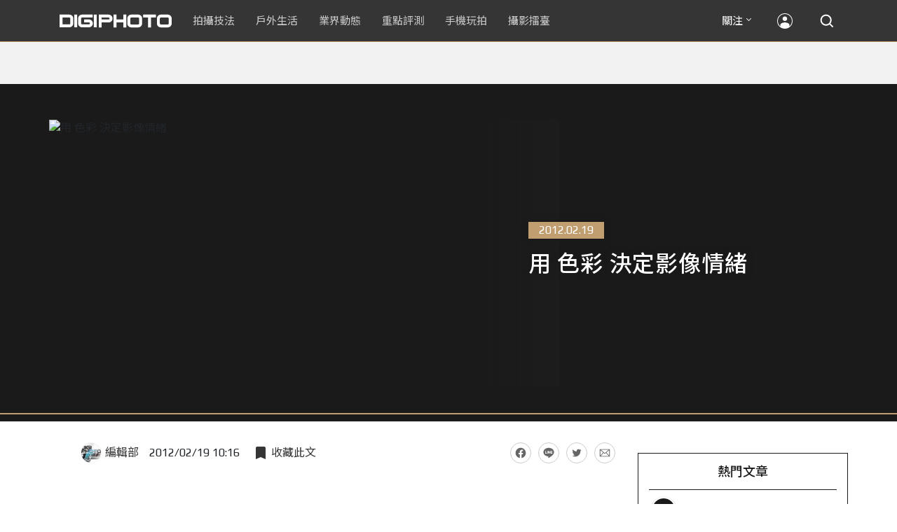

--- FILE ---
content_type: text/html; charset=UTF-8
request_url: https://t.ssp.hinet.net/
body_size: 61
content:
fca00eb4-67f9-410c-acf4-9b361b0f6f36!

--- FILE ---
content_type: text/html; charset=utf-8
request_url: https://www.google.com/recaptcha/api2/aframe
body_size: 266
content:
<!DOCTYPE HTML><html><head><meta http-equiv="content-type" content="text/html; charset=UTF-8"></head><body><script nonce="PtQ0kFkUzhahSnZrrftuwg">/** Anti-fraud and anti-abuse applications only. See google.com/recaptcha */ try{var clients={'sodar':'https://pagead2.googlesyndication.com/pagead/sodar?'};window.addEventListener("message",function(a){try{if(a.source===window.parent){var b=JSON.parse(a.data);var c=clients[b['id']];if(c){var d=document.createElement('img');d.src=c+b['params']+'&rc='+(localStorage.getItem("rc::a")?sessionStorage.getItem("rc::b"):"");window.document.body.appendChild(d);sessionStorage.setItem("rc::e",parseInt(sessionStorage.getItem("rc::e")||0)+1);localStorage.setItem("rc::h",'1769266149727');}}}catch(b){}});window.parent.postMessage("_grecaptcha_ready", "*");}catch(b){}</script></body></html>

--- FILE ---
content_type: application/javascript;charset=UTF-8
request_url: https://tw.popin.cc/popin_discovery/recommend?mode=new&rid=300979&url=https%3A%2F%2Fdigiphoto.techbang.com%2Fposts%2F2203-sketches-of-life-color-decisions-images-mood&&device=pc&media=digiphoto.techbang.com&extra=mac&agency=nissin_tw&topn=50&ad=10&r_category=all&country=tw&redirect=false&uid=24bd08ce3887d3d3c811769266145608&info=eyJ1c2VyX3RkX29zIjoiTWFjIiwidXNlcl90ZF9vc192ZXJzaW9uIjoiMTAuMTUuNyIsInVzZXJfdGRfYnJvd3NlciI6IkNocm9tZSIsInVzZXJfdGRfYnJvd3Nlcl92ZXJzaW9uIjoiMTMxLjAuMCIsInVzZXJfdGRfc2NyZWVuIjoiMTI4MHg3MjAiLCJ1c2VyX3RkX3ZpZXdwb3J0IjoiMTI4MHg3MjAiLCJ1c2VyX3RkX3VzZXJfYWdlbnQiOiJNb3ppbGxhLzUuMCAoTWFjaW50b3NoOyBJbnRlbCBNYWMgT1MgWCAxMF8xNV83KSBBcHBsZVdlYktpdC81MzcuMzYgKEtIVE1MLCBsaWtlIEdlY2tvKSBDaHJvbWUvMTMxLjAuMC4wIFNhZmFyaS81MzcuMzY7IENsYXVkZUJvdC8xLjA7ICtjbGF1ZGVib3RAYW50aHJvcGljLmNvbSkiLCJ1c2VyX3RkX3JlZmVycmVyIjoiIiwidXNlcl90ZF9wYXRoIjoiL3Bvc3RzLzIyMDMtc2tldGNoZXMtb2YtbGlmZS1jb2xvci1kZWNpc2lvbnMtaW1hZ2VzLW1vb2QiLCJ1c2VyX3RkX2NoYXJzZXQiOiJ1dGYtOCIsInVzZXJfdGRfbGFuZ3VhZ2UiOiJlbi11c0Bwb3NpeCIsInVzZXJfdGRfY29sb3IiOiIyNC1iaXQiLCJ1c2VyX3RkX3RpdGxlIjoiJUU3JTk0JUE4JTIwJUU4JTg5JUIyJUU1JUJEJUE5JTIwJUU2JUIxJUJBJUU1JUFFJTlBJUU1JUJEJUIxJUU1JTgzJThGJUU2JTgzJTg1JUU3JUI3JTkyJTIwJTdDJTIwRElHSVBIT1RPIiwidXNlcl90ZF91cmwiOiJodHRwczovL2RpZ2lwaG90by50ZWNoYmFuZy5jb20vcG9zdHMvMjIwMy1za2V0Y2hlcy1vZi1saWZlLWNvbG9yLWRlY2lzaW9ucy1pbWFnZXMtbW9vZCIsInVzZXJfdGRfcGxhdGZvcm0iOiJMaW51eCB4ODZfNjQiLCJ1c2VyX3RkX2hvc3QiOiJkaWdpcGhvdG8udGVjaGJhbmcuY29tIiwidXNlcl9kZXZpY2UiOiJwYyIsInVzZXJfdGltZSI6MTc2OTI2NjE0NTYxMCwiZnJ1aXRfYm94X3Bvc2l0aW9uIjoiIiwiZnJ1aXRfc3R5bGUiOiIifQ==&alg=ltr&uis=%7B%22ss_fl_pp%22%3Anull%2C%22ss_yh_tag%22%3Anull%2C%22ss_pub_pp%22%3Anull%2C%22ss_im_pp%22%3Anull%2C%22ss_im_id%22%3Anull%2C%22ss_gn_pp%22%3Anull%7D&callback=_p6_a0e9f003379a
body_size: 37698
content:
_p6_a0e9f003379a({"author_name":null,"image":"b1baa19b0cc21b195033077c3f612657.jpg","common_category":["fashion"],"image_url":"https://digiphoto.techbang.com/cover_images/headline/missing.png","title":"用 色彩 決定影像情緒 | DIGIPHOTO-用鏡頭享受生命","category":"","keyword":[],"url":"https://digiphoto.techbang.com/posts/2203-sketches-of-life-color-decisions-images-mood","pubdate":"000000000000000000","related":[],"hot":[{"url":"https://digiphoto.techbang.com/posts/13587-canon-rf-24-105mm-f4-firmware-update","title":"性能全面優化：Canon RF 24-105mm F4 L IS USM 最新韌體 Ver.2.0.7 正式發布","image":"f15247d8c0f1112aebe1c486e7fd0b2f.jpg","pubdate":"202601230000000000","category":"業界動態","common_category":["digital","business"],"image_url":"https://cdn0-digiphoto.techbang.com/system/revision_images/13587/large/RF24-105mm_F4_L_IS_USM.jpg?1769135753","img_chine_url":"f15247d8c0f1112aebe1c486e7fd0b2f_160.jpg","task":"techbang_digiphoto_task","safe_text":true,"tag":"go_cluster","score":846},{"url":"https://digiphoto.techbang.com/posts/13585-pingxi-sky-lanterns-yanshui-fireworks-photography","title":"光與火的年節之美！平溪天燈 × 鹽水蜂炮拍攝技法大公開","image":"b0aee24aca358f5150f620c12b171030.jpg","pubdate":"202601230000000000","category":"拍攝技法","common_category":["business","lifestyle"],"image_url":"https://cdn1-digiphoto.techbang.com/system/revision_images/13585/large/F-01.jpg?1769063446","img_chine_url":"b0aee24aca358f5150f620c12b171030_160.jpg","task":"techbang_digiphoto_task","safe_text":true,"tag":"go_cluster","score":74},{"url":"https://digiphoto.techbang.com/posts/13582-nikon-z9-ii-delayed-due-to-technical-issues","title":"旗艦接班人再等等？Nikon Z9 II 傳因技術整合問題推遲發表時間","image":"254b76e50ac4c79049e97c12daa76616.jpg","pubdate":"202601220000000000","category":"業界動態","common_category":["digital","business"],"image_url":"https://cdn0-digiphoto.techbang.com/system/revision_images/13582/large/Nikon_Z9_II.jpg?1769043898","img_chine_url":"254b76e50ac4c79049e97c12daa76616_160.jpg","task":"techbang_digiphoto_task","safe_text":true,"tag":"go_cluster","score":69},{"url":"https://digiphoto.techbang.com/posts/13580-fujifilm-gfx-eterna-55-imax-certified","title":"旗艦電影機新標竿：Fujifilm GFX ETERNA 55 正式通過 IMAX 認證","image":"09ace27473c3471f2793057283ad08f3.jpg","pubdate":"202601210000000000","category":"業界動態","common_category":["business","digital"],"image_url":"https://cdn1-digiphoto.techbang.com/system/revision_images/13580/large/GFX-0.jpg?1768961303","img_chine_url":"09ace27473c3471f2793057283ad08f3_160.jpg","task":"techbang_digiphoto_task","safe_text":true,"tag":"go_cluster","score":63},{"url":"https://digiphoto.techbang.com/posts/13583-kodak-ektar-tri-x-films-relaunch","title":"經典回歸母廠：Kodak Ektar 與 Tri-X 底片正式改由伊士曼柯達直接發行","image":"2e7618e6f5baef9be49f671457ffb508.jpg","pubdate":"202601220000000000","category":"業界動態","common_category":["business","economy"],"image_url":"https://cdn0-digiphoto.techbang.com/system/revision_images/13583/large/Kodak-0.jpg?1769046235","img_chine_url":"2e7618e6f5baef9be49f671457ffb508_160.jpg","task":"techbang_digiphoto_task","safe_text":true,"tag":"go_cluster","score":60},{"url":"https://digiphoto.techbang.com/posts/13578-sony-square-global-shutter-imx928-imx929","title":"Sony 宣布推出更多款方形全域快門感光元件：IMX928、IMX929","image":"1fe9c42c9540cc421f4f01975c3f4d14.jpg","pubdate":"202601200000000000","category":"業界動態","common_category":["digital","lifestyle"],"image_url":"https://cdn0-digiphoto.techbang.com/system/revision_images/13578/large/Sony_IMX927-1.jpg?1768840085","img_chine_url":"1fe9c42c9540cc421f4f01975c3f4d14_160.jpg","task":"techbang_digiphoto_task","safe_text":true,"tag":"go_cluster","score":38},{"url":"https://digiphoto.techbang.com/posts/556-novice-compulsory-credits-p-a","title":"攝影新手 基礎班： P、A、S、M 拍攝模式 先搞懂","image":"","pubdate":"201101310000000000","category":"拍攝技法","safe_text":true,"common_category":["business","digital"],"image_url":null,"task":"techbang_digiphoto_task","score":29},{"url":"https://digiphoto.techbang.com/posts/13579-bcn-awards-2026-sony-dji-kodak-win","title":"2026 BCN 大賞揭曉：Sony 續奪無反榜首、Kodak 舉 DJI 異軍突起成為市場新贏家","image":"5c18ba9490b525eabb7e58ef165da00b.jpg","pubdate":"202601210000000000","category":"業界動態","common_category":["digital","business"],"image_url":"https://cdn2-digiphoto.techbang.com/system/revision_images/13579/large/BCN_2026-0.jpg?1768959908","img_chine_url":"5c18ba9490b525eabb7e58ef165da00b_160.jpg","task":"techbang_digiphoto_task","safe_text":true,"tag":"go_cluster","score":25},{"url":"https://digiphoto.techbang.com/posts/13557-fuji-instax-mini-evo-cinema-8mm-camera","title":"富士發表 instax mini Evo Cinema，首創 8mm 攝影機手感與影片馬上看體驗","image":"3aba5548628d3ed5dd7b0ad4daee0e08.jpg","pubdate":"202601070000000000","category":"業界動態","common_category":["lovemarrige","digital"],"image_url":"https://cdn2-digiphoto.techbang.com/system/revision_images/13557/large/instax_mini_Evo_Cinema-000.jpg?1767775838","img_chine_url":"3aba5548628d3ed5dd7b0ad4daee0e08_160.jpg","task":"techbang_digiphoto_task","safe_text":true,"tag":"go_cluster","score":17},{"url":"https://digiphoto.techbang.com/posts/12950-2025-six-types-of-body-worn-camera-purchase-guide-easy-to-take-photos-quality-is-paramount","title":"2025六大類型隨身相機選購指南！輕鬆拍照畫質至上","image":"07cfb9306ceeadfab40c0902ff8779b0.jpg","pubdate":"202412240000000000","category":"拍攝技法","safe_text":true,"common_category":["digital","business"],"image_url":"https://cdn1-digiphoto.techbang.com/system/revision_images/12950/large/Camera-01.jpg?1735009997","task":"techbang_digiphoto_task","score":16},{"url":"https://digiphoto.techbang.com/posts/1110","title":"相機背帶綁法 教學 | DIGIPHOTO-用鏡頭享受生命","image":"b1baa19b0cc21b195033077c3f612657.jpg","pubdate":"000000000000000000","category":"","safe_text":true,"common_category":["business"],"image_url":"https://digiphoto.techbang.com/cover_images/headline/missing.png","score":14},{"url":"https://digiphoto.techbang.com/posts/13584-insta360-interchangeable-lens-mirrorless-camera","title":"跨足無反領域？Insta360 創辦人暗示可交換鏡頭無反相機將是該公司接下來的新產品？","image":"6cf206b8ee1ec68d450de52f4f454ce7.jpg","pubdate":"202601220000000000","category":"業界動態","common_category":["digital","lifestyle"],"image_url":"https://cdn1-digiphoto.techbang.com/system/revision_images/13584/large/Insta360-0.jpg?1769049102","img_chine_url":"6cf206b8ee1ec68d450de52f4f454ce7_160.jpg","task":"techbang_digiphoto_task","safe_text":true,"tag":"go_cluster","score":12},{"url":"https://digiphoto.techbang.com/posts/13466-godox-it32-modular-flash-x5-trigger","title":"神牛發表 Godox iT32 模組化閃光燈：X5 觸發器實現一燈通吃多品牌 TTL 系統","image":"485ee2eb2f90231b19809dca976ce709.jpg","pubdate":"202511110000000000","category":"業界動態","safe_text":true,"common_category":["digital","business"],"image_url":"https://cdn1-digiphoto.techbang.com/system/revision_images/13466/large/Godox-0.jpg?1762835792","task":"techbang_digiphoto_task","score":12},{"url":"https://digiphoto.techbang.com/posts/12969-fujifilm-x-m5","title":"不容小覷的輕巧入門機！FUJIFILM X-M5 快速評測","image":"0929836f275f4b4506a59fc59bd1da84.jpg","pubdate":"202501080000000000","category":"拍攝技法","safe_text":false,"common_category":["digital","business"],"image_url":"https://cdn1-digiphoto.techbang.com/system/revision_images/12969/large/X-M5-00.jpg?1736156124","task":"techbang_digiphoto_task","score":12},{"url":"https://digiphoto.techbang.com/posts/13576-fujifilm-x-pro4-rumors-reality-check","title":"復古旗艦接班人仍未現身？盤點 Fujifilm X-Pro4 近期傳聞與現實差距","image":"5330216d19083ae2b31c6fa0ab5d1943.jpg","pubdate":"202601190000000000","category":"業界動態","common_category":["lifestyle","social"],"image_url":"https://cdn1-digiphoto.techbang.com/system/revision_images/13576/large/X-Pro_4.jpg?1768792616","img_chine_url":"5330216d19083ae2b31c6fa0ab5d1943_160.jpg","task":"techbang_digiphoto_task","safe_text":true,"tag":"go_cluster","score":11},{"url":"https://digiphoto.techbang.com/posts/13506-canon-retro-camera-32mp-full-frame-sensor-2026","title":"Canon 復古相機傳聞規格曝光：搭載 3,250 萬像素全片幅感光元件，預計 2026 年問世","image":"9e49028d423db89847c8f7cb4fb50d18.jpg","pubdate":"202512080000000000","category":"業界動態","common_category":["digital","beauty"],"image_url":"https://cdn2-digiphoto.techbang.com/system/revision_images/13506/large/ae1rfheader-0.jpg?1765158580","img_chine_url":"9e49028d423db89847c8f7cb4fb50d18_160.jpg","task":"techbang_digiphoto_task","safe_text":true,"tag":"go_cluster","score":9},{"url":"https://digiphoto.techbang.com/posts/13581-insta360-price-cut-tax-exemption","title":"免徵貨物稅大回饋！Insta360 響應新制有感降價，全系列在台入手省 14% 降幅","image":"e128f3a67e0660cced7a59fdb789cb2d.jpg","pubdate":"202601210000000000","category":"新聞稿","common_category":["digital","business"],"image_url":"https://cdn2-digiphoto.techbang.com/system/revision_images/13581/large/Insta360.jpg?1768962087","img_chine_url":"e128f3a67e0660cced7a59fdb789cb2d_160.jpg","task":"techbang_digiphoto_task","safe_text":true,"tag":"go_cluster","score":9},{"url":"https://digiphoto.techbang.com/posts/13586-fuji-focus-on-glass-event-new-lens-vote","title":"富士預告將於 3 月 5 日舉辦 Focus on Glass 活動，或將開放投票決定新鏡開發方向","image":"35766d3bc405c2ba834404efadd12a17.jpg","pubdate":"202601230000000000","category":"業界動態","common_category":["digital","carbike"],"image_url":"https://cdn1-digiphoto.techbang.com/system/revision_images/13586/large/Fujifilm.jpg?1769132828","img_chine_url":"35766d3bc405c2ba834404efadd12a17_160.jpg","task":"techbang_digiphoto_task","safe_text":true,"tag":"go_cluster","score":9},{"url":"https://digiphoto.techbang.com/posts/13551-sony-fx3-ii-a7r-vi-2026-new-camera-rumors","title":"Sony 2026 年新產品震撼彈：FX3 II 與 A7R VI 領銜，多款重點新機傳聞總整理","image":"1164b8e4dacea7072a142df040d370eb.jpg","pubdate":"202601050000000000","category":"業界動態","common_category":["digital","business"],"image_url":"https://cdn1-digiphoto.techbang.com/system/revision_images/13551/large/Sony.jpg?1767579658","img_chine_url":"1164b8e4dacea7072a142df040d370eb_160.jpg","task":"techbang_digiphoto_task","safe_text":true,"tag":"go_cluster","score":7},{"url":"https://digiphoto.techbang.com/posts/13436-sony-e-mount-new-lenses","title":"Sony E 接環將迎來三款重量級新鏡：F2.0 超廣角變焦鏡、雙版本 100-400mm 齊發？","image":"e9b43d262d307ee0234b39b94cde19d2.jpg","pubdate":"202510280000000000","category":"業界動態","safe_text":true,"common_category":["digital","lifestyle"],"image_url":"https://cdn0-digiphoto.techbang.com/system/revision_images/13436/large/GMaster.jpg?1761614241","task":"techbang_digiphoto_task","score":7},{"url":"https://digiphoto.techbang.com/posts/13566-canon-powershot-g7x-mark-iii-successor-rumored","title":"經典不死！傳 Canon PowerShot G7 X Mark III 的後繼機種有望在今年年底前推出？","image":"736031b8b08ee81a86dbdb89ab7bf8da.jpg","pubdate":"202601130000000000","category":"業界動態","common_category":["digital","economy"],"image_url":"https://cdn1-digiphoto.techbang.com/system/revision_images/13566/large/Canon_PowerShot_G7_Mark_III.jpg?1768270774","img_chine_url":"736031b8b08ee81a86dbdb89ab7bf8da_160.jpg","task":"techbang_digiphoto_task","safe_text":true,"tag":"go_cluster","score":7},{"url":"https://digiphoto.techbang.com/posts/7518-taipei-like-creating-great-places-to-ntu-campus-portrait-project","title":"台北人像創作好去處： 台大校園の人像習作 | DIGIPHOTO-用鏡頭享受生命","image":"9bd38504ecefed2f3100b1822c7937f0.jpg","pubdate":"000000000000000000","category":"","safe_text":true,"common_category":["digital"],"image_url":"https://cdn0-digiphoto-techbang.pixfs.net/system/cover_images/7518/headline/cover1.jpg?1423819161","score":6},{"url":"https://digiphoto.techbang.com/posts/13574-viltrox-l-mount-autofocus-lens-february-launch","title":"L 接環陣容戰力補強！Viltrox 首款 L-mount 自動對焦鏡頭傳於 2 月正式發表","image":"f494823f33a0e242134f618ce08bd160.jpg","pubdate":"202601160000000000","category":"業界動態","common_category":["digital","sports"],"image_url":"https://cdn2-digiphoto.techbang.com/system/revision_images/13574/large/VILTROX-L-mount-AF-0.jpg?1768530673","img_chine_url":"f494823f33a0e242134f618ce08bd160_160.jpg","task":"techbang_digiphoto_task","safe_text":true,"tag":"go_cluster","score":6},{"url":"https://digiphoto.techbang.com/posts/11939-affordable-full-frame-ultra-wide-angle-zoom-lens-canon-rf-15-30mm-f45-63-is-stm","title":"平價全幅超廣角變焦鏡頭 Canon RF 15-30mm F4.5-6.3 IS STM 實測說明","image":"e29ba555fe1c0bce01be2f9119415762.jpg","pubdate":"202302030000000000","category":"業界動態","safe_text":true,"common_category":["digital","business"],"image_url":"https://cdn2-digiphoto.techbang.com/system/revision_images/11939/large/01.jpg?1675305506","task":"techbang_digiphoto_task","score":6},{"url":"https://digiphoto.techbang.com/posts/13573-sony-imaging-next-big-innovation-2026-2027","title":"影像產業的下一個震撼？Sony 2026-2027 年度計畫傳將迎來「巨大式創新」","image":"d21f2eafeea4b9cf48ed7a64905857f1.jpg","pubdate":"202601160000000000","category":"業界動態","common_category":["digital","business"],"image_url":"https://cdn2-digiphoto.techbang.com/system/revision_images/13573/large/Sony_Alpha.jpg?1768526146","img_chine_url":"d21f2eafeea4b9cf48ed7a64905857f1_160.jpg","task":"techbang_digiphoto_task","safe_text":true,"tag":"go_cluster","score":4},{"url":"https://digiphoto.techbang.com/posts/13564-fujifilm-x-half-white-edition","title":"Fujifilm X-Half 白色版驚喜亮相，引領數位半格機的純白文青風暴","image":"423ec03b9b5b52a60071dda8f1011a04.jpg","pubdate":"202601120000000000","category":"業界動態","common_category":["trip","sports"],"image_url":"https://cdn1-digiphoto.techbang.com/system/revision_images/13564/large/X_half-white-0.jpg?1768187485","img_chine_url":"423ec03b9b5b52a60071dda8f1011a04_160.jpg","task":"techbang_digiphoto_task","safe_text":true,"tag":"go_cluster","score":4},{"url":"https://digiphoto.techbang.com/posts/13562-canon-eos-r7-mark-ii-rumored-specs","title":"Canon EOS R7 Mark II 傳聞規格流出，APS-C 旗艦王者呼之欲出","image":"3f76888098d8c0fcebd9dc0244377464.jpg","pubdate":"202601090000000000","category":"業界動態","common_category":["digital","beauty"],"image_url":"https://cdn0-digiphoto.techbang.com/system/revision_images/13562/large/EOS_R7_Mark_II.jpg?1767924843","img_chine_url":"3f76888098d8c0fcebd9dc0244377464_160.jpg","task":"techbang_digiphoto_task","safe_text":true,"tag":"go_cluster","score":4},{"url":"https://digiphoto.techbang.com/posts/13556-fujifilm-xh2-firmware-update-130","title":"質感與機能同步進化：Fujifilm X half 迎來 Ver.1.30 重大韌體更新","image":"c9610276bda6f6b924b2ce5b4096990c.jpg","pubdate":"202601070000000000","category":"業界動態","common_category":["lovemarrige","digital"],"image_url":"https://cdn1-digiphoto.techbang.com/system/revision_images/13556/large/X_half.jpg?1767749943","img_chine_url":"c9610276bda6f6b924b2ce5b4096990c_160.jpg","task":"techbang_digiphoto_task","safe_text":true,"tag":"go_cluster","score":3},{"url":"https://digiphoto.techbang.com/posts/13443-sandmarc-iphone-17-pro-telephoto-lens-16x-zoom","title":"Sandmarc 推出專屬 iPhone 17 Pro 系列的望遠鏡頭，將光學變焦最高推升至 16 倍","image":"ade2b5721ba0aeb707884816370cf8e7.jpg","pubdate":"202510300000000000","category":"手機玩拍","safe_text":true,"common_category":["digital","business"],"image_url":"https://cdn0-digiphoto.techbang.com/system/revision_images/13443/large/Sandmarc-0.JPG?1761794834","task":"techbang_digiphoto_task","score":3},{"url":"https://digiphoto.techbang.com/posts/13495-nikon-red-free-film-recipes-z-series","title":"Nikon 與 RED 合作再深化：免費「影像配方」即將上線，讓 Z 系列直出電影級色彩","image":"0b2818c1035b870ef798c0d947a258ab.jpg","pubdate":"202512010000000000","category":"業界動態","common_category":["digital","fashion"],"image_url":"https://cdn2-digiphoto.techbang.com/system/revision_images/13495/large/Nikon-RED.jpg?1764558741","img_chine_url":"0b2818c1035b870ef798c0d947a258ab_160.jpg","task":"techbang_digiphoto_task","safe_text":true,"tag":"go_cluster","score":3},{"url":"https://digiphoto.techbang.com/posts/10663-small-charming-sharp-voigtlander-nokton-vintage-line-50mm-f15-asph-ii","title":"小巧、迷人、銳利！Voigtlander NOKTON Vintage Line 50mm F1.5 ASPH II","image":"8e919d6d8bb5fdd86e1930aee3fa1d42.jpg","pubdate":"202012170000000000","category":"業界動態","safe_text":true,"common_category":["digital","business"],"image_url":"https://cdn0-digiphoto.techbang.com/system/revision_images/10663/large/F4-01-%E5%8E%BB%E8%83%8C-79.jpg?1608099359","task":"techbang_digiphoto_task","topic":["digital","trip"],"score":3},{"url":"https://digiphoto.techbang.com/posts/8852-adobe-lightroom-15-keys-to-cheat","title":"Adobe Lightroom 教學，15個密技有效美化照片","image":"0b7a6822f00c0466e15cfb442a219e27.jpg","pubdate":"202106030000000000","category":"","safe_text":true,"common_category":["digital","business"],"image_url":"https://cdn0-digiphoto.techbang.com/system/revision_images/8852/large/%E6%9C%AA%E5%91%BD%E5%90%8D-1.jpg?1604536593","task":"techbang_digiphoto_task","topic":["digital","economy"],"score":3},{"url":"https://digiphoto.techbang.com/posts/13512-rumored-leica-sl-based-on-lumix-s1r-ii","title":"傳聞再起！傳聞徠卡醞釀發表基於 Panasonic LUMIX S1R II 的全新 SL 系列機型","image":"7fa43505e3aff5cb4dfe7743f635987e.jpg","pubdate":"202512100000000000","category":"業界動態","common_category":["digital","business"],"image_url":"https://cdn0-digiphoto.techbang.com/system/revision_images/13512/large/Leica-0.jpg?1765333493","img_chine_url":"7fa43505e3aff5cb4dfe7743f635987e_160.jpg","task":"techbang_digiphoto_task","safe_text":true,"tag":"go_cluster","score":3},{"url":"https://digiphoto.techbang.com/posts/11536-mobile-photography-classroomwhat-is-the-use-of-professional-mode","title":"【手機攝影教室】自動模式也能拍照，但透過專業模式能讓影像呈現更顯獨特與個人風格","image":"40112122e7a8cab042f3481b225cb2c2.jpg","pubdate":"202204080000000000","category":"業界動態","safe_text":true,"common_category":["digital","business"],"image_url":"https://cdn0-digiphoto.techbang.com/system/revision_images/11536/large/01.jpg?1649317774","task":"techbang_digiphoto_task","topic":["phonepad"],"score":3},{"url":"https://digiphoto.techbang.com/posts/10191-what-kind-of-photos-do-you-want-to-use-for-medium-telephoto-lenses","title":"拍什麼樣的照片要用到中長焦鏡頭？ | DIGIPHOTO-用鏡頭享受生命","image":"6d7ee92d03905ec294607f744cc16f0d.jpg","pubdate":"202004010000000000","category":"","safe_text":true,"common_category":["lifestyle","fashion"],"image_url":"https://cdn1-digiphoto.techbang.com/system/cover_images/10191/headline/002.jpg?1584588299","task":"techbang_digiphoto_task","score":3},{"url":"https://digiphoto.techbang.com/posts/13565-fujifilm-x-t6-rumored-for-2026","title":"傳聞富士預計將在 2026 年 9 月發表最新旗艦相機 Fujifilm X-T6？","image":"c8f0d669d2ad4850bbf07ec284aad112.jpg","pubdate":"202601130000000000","category":"業界動態","common_category":["lifestyle","social"],"image_url":"https://cdn1-digiphoto.techbang.com/system/revision_images/13565/large/X-T6.jpg?1768267345","img_chine_url":"c8f0d669d2ad4850bbf07ec284aad112_160.jpg","task":"techbang_digiphoto_task","safe_text":true,"tag":"go_cluster","score":3},{"url":"https://digiphoto.techbang.com/posts/10550-a-great-way-to-capture-the-atmosphere-of-the-image-voigtlander-nokton-35mm-f12-asph-se-for-e-mount","title":"捕捉影像氛圍的絕佳利器：Voigtlander NOKTON 35mm F1.2 ASPH SE for E-mount","image":"0097649e7952243c9dede59ddb3ab3bb.jpg","pubdate":"202010010000000000","category":"","safe_text":true,"common_category":["digital","business"],"image_url":"https://cdn2-digiphoto.techbang.com/system/revision_images/10550/large/01-179.jpg?1601431256","task":"techbang_digiphoto_task","topic":["digital","sports"],"score":3},{"url":"https://digiphoto.techbang.com/posts/13470-sony-a7c-zv-series-firmware-update","title":"Sony 釋出 A7C 和 ZV 系列最新韌體更新！主要聚焦修正電力顯示與 USB 串流連線異常","image":"f293481da0c745f5b0310b560fd21ea1.jpg","pubdate":"202511130000000000","category":"業界動態","safe_text":false,"common_category":["digital","business"],"image_url":"https://cdn1-digiphoto.techbang.com/system/revision_images/13470/large/Sony_Alpha.jpg?1763000280","task":"techbang_digiphoto_task","score":2},{"url":"https://digiphoto.techbang.com/posts/13146-photography-fun-from-a-standard-perspective-leica-q3-43-quick-review","title":"標準視角下的攝影樂趣！Leica Q3 43 快速評測","image":"cbf982bfcb9730dc6f127556f82d7575.jpg","pubdate":"202504280000000000","category":"拍攝技法","safe_text":true,"common_category":["digital","business"],"image_url":"https://cdn0-digiphoto.techbang.com/system/revision_images/13146/large/Leica-01.jpg?1745807671","task":"techbang_digiphoto_task","score":2},{"url":"https://digiphoto.techbang.com/posts/10096-sony-rx100-vii-edo-a-great-helper-for-work-and-video-creation","title":"Sony RX100 VII╳艾德Edo：工作及影像創作的好幫手 | DIGIPHOTO-用鏡頭享受生命","image":"20496575b8d723870c5657e541e3981c.jpg","pubdate":"201911250000000000","category":"","safe_text":false,"common_category":["digital","business"],"image_url":"https://cdn2-digiphoto.techbang.com/system/cover_images/10096/headline/1-69-2.jpg?1574751696","task":"techbang_digiphoto_task","score":2},{"url":"https://digiphoto.techbang.com/posts/12276-there-are-indications-that-canon-will-gradually-introduce-second-generation-versions-of-rf-lenses-starting-in-2024","title":"有跡象顯示Canon將於2024年開始陸續推出RF鏡頭的第二代版本","image":"9d9d6391a54470d2cbc533127fcde4f7.jpg","pubdate":"202309200000000000","category":"業界動態","safe_text":true,"common_category":["digital","lifestyle"],"image_url":"https://cdn2-digiphoto.techbang.com/system/revision_images/12276/large/RF-mount-lens_%E6%8B%B7%E8%B2%9D.jpg?1695170103","task":"techbang_digiphoto_task","score":2},{"url":"https://digiphoto.techbang.com/posts/13054-sigma-announces-updates-to-nine-l-mount-i-series-lenses-a-new-silver-version-has-been-added-to-match-the-sigma-bf","title":"SIGMA 宣布更新九款 L 卡口的 I 系列鏡頭！新增銀色款以與 SIGMA BF 做搭配","image":"900d0a6477b8e009ffeebfebfb7f859e.jpg","pubdate":"202502250000000000","category":"業界動態","safe_text":true,"common_category":["digital","fashion"],"image_url":"https://cdn1-digiphoto.techbang.com/system/revision_images/13054/large/SIGMA_I-0.jpg?1740448564","task":"techbang_digiphoto_task","score":2},{"url":"https://digiphoto.techbang.com/posts/13435-black-and-white-photography-tips","title":"從灰階看世界：打造引人入勝的黑白攝影作品之關鍵技巧大公開","image":"bff305cb7752b5781ec8c76f44d2867b.jpg","pubdate":"202510290000000000","category":"拍攝技法","safe_text":true,"common_category":["fashion","lifestyle"],"image_url":"https://cdn2-digiphoto.techbang.com/system/revision_images/13435/large/B-01.jpg?1761556924","task":"techbang_digiphoto_task","score":2},{"url":"https://digiphoto.techbang.com/posts/13055-panasonic-lumix-s1r-ii","title":"Panasonic 正式發表 LUMIX S1R II，專業靜態拍攝與動態錄影的全片幅無反相機！","image":"483e51458944a754b084feb61fd6e995.jpg","pubdate":"202502260000000000","category":"業界動態","safe_text":true,"common_category":["digital","business"],"image_url":"https://cdn2-digiphoto.techbang.com/system/revision_images/13055/large/S1R_II-0.jpg?1740534000","task":"techbang_digiphoto_task","score":2},{"url":"https://digiphoto.techbang.com/posts/13431-fuji-x-t30-iii-xc-13-33mm-announced","title":"輕巧經典再升級：富士正式發表 X-T30 III 和 XC 13-33mm F3.5-6.3 OIS","image":"4bc814d26df8455f524ed3539032c762.jpg","pubdate":"202510230000000000","category":"業界動態","safe_text":true,"common_category":["digital","business"],"image_url":"https://cdn1-digiphoto.techbang.com/system/revision_images/13431/large/X-T30_III-0.jpg?1761202146","task":"techbang_digiphoto_task","score":2},{"url":"https://digiphoto.techbang.com/posts/12741-tamron9-28-180mm-f28-di-iii-vc-vxd","title":"未經證實的消息指出TAMRON即將於9 月中旬發表28-180mm F2.8 Di III VC VXD？","image":"5b43bc9222f17f0132d23ac3fd40e081.jpg","pubdate":"202408060000000000","category":"業界動態","safe_text":true,"common_category":["digital","lifestyle"],"image_url":"https://cdn0-digiphoto.techbang.com/system/revision_images/12741/large/tamron-0.jpg?1722907730","task":"techbang_digiphoto_task","score":2},{"url":"https://digiphoto.techbang.com/posts/13525-ricoh-gr-iv-hdf-announced","title":"理光正式發表 RICOH GR IV HDF：搭載獨家擴散濾鏡，2026 年 1 月 16 日正式發售","image":"bca6dcecde016e5b86b2fe10b1c2823e.jpg","pubdate":"202512180000000000","category":"業界動態","common_category":["digital","education"],"image_url":"https://cdn1-digiphoto.techbang.com/system/revision_images/13525/large/GR_IV_HDF-0.jpg?1766021940","img_chine_url":"bca6dcecde016e5b86b2fe10b1c2823e_160.jpg","task":"techbang_digiphoto_task","safe_text":true,"tag":"go_cluster","score":2},{"url":"https://digiphoto.techbang.com/posts/13241-canon-is-rumored-to-be-on-the-verge-of-an-eos-r8-v-with-full-frame-v-series-cameras-targeting-the-creator-market","title":"傳聞 Canon 可能即將推出 EOS R8 V，全片幅 V 系列相機瞄準創作者市場","image":"c4a7eff5e5be93ffa65fafde61e88946.jpg","pubdate":"202507010000000000","category":"業界動態","safe_text":true,"common_category":["digital","business"],"image_url":"https://cdn0-digiphoto.techbang.com/system/revision_images/13241/large/EOS_V8-0.jpg?1751334891","task":"techbang_digiphoto_task","score":2},{"url":"https://digiphoto.techbang.com/posts/11523-mobile-phone-photography-classroommobile-phone-photo-is-it-better-to-use-a-straight-frame-or-a-banner","title":"【手機攝影教室】手機拍照，用直幅還是橫幅構圖比較好？","image":"47c9a933b7562fa8eda3d81cfea28711.jpg","pubdate":"202204010000000000","category":"手機玩拍","safe_text":true,"common_category":["business","lifestyle"],"image_url":"https://cdn2-digiphoto.techbang.com/system/revision_images/11523/large/01.jpg?1648624810","task":"techbang_digiphoto_task","topic":["phonepad","digital","electronics"],"score":2},{"url":"https://digiphoto.techbang.com/posts/13560-wing-shya-leica-m-ev1-hong-kong-photography","title":"夏永康以 Leica M EV1 捕捉香港光影，書寫《為了記住的忘卻》情書","image":"a7e60c9855120bccb8e34fc4c0a3b08c.jpg","pubdate":"202601080000000000","category":"新聞稿","common_category":["carbike","digital"],"image_url":"https://cdn1-digiphoto.techbang.com/system/revision_images/13560/large/Leica-0.jpg?1767853657","img_chine_url":"a7e60c9855120bccb8e34fc4c0a3b08c_160.jpg","task":"techbang_digiphoto_task","safe_text":true,"tag":"go_cluster","score":2}],"share":0,"pop":[],"ad":[{"_id":"257616596","title":"上班看電腦 眼睛壓力大 護眼保單要入手【安心護眼定期眼睛險】","image":"https://imageaws.popin.cc/ML/3044360057d853ccc3be5884043a0a31.png","origin_url":"","url":"https://trace.popin.cc/ju/ic?tn=6e22bb022cd37340eb88f5c2f2512e40&trackingid=3cf2efba762489787f39487c78755752&acid=1209&data=[base64]&uid=24bd08ce3887d3d3c811769266145608&mguid=&gprice=gcuWIXJ6cEtDDMblkBabHr-KuXbFuuWPwlCGL2C7eUo&pb=d","imp":"","media":"安達人壽 安心護眼","campaign":"2571312","nid":"257616596","imptrackers":["https://trace.popin.cc/ju/ic?tn=6e22bb022cd37340eb88f5c2f2512e40&trackingid=3cf2efba762489787f39487c78755752&acid=1209&data=[base64]&uid=24bd08ce3887d3d3c811769266145608&mguid="],"clicktrackers":["https://a.popin.cc/popin_redirect/redirect?lp=&data=[base64]&token=3cf2efba762489787f39487c78755752&t=1769266147190&uid=24bd08ce3887d3d3c811769266145608&nc=1&crypto=z-v3tKzIc1QU5Q6dR4SabGILk8evSrttFBmIWomOizM="],"score":1.4022776177939365E-4,"score2":1.4366799999999998E-4,"privacy":"","trackingid":"3cf2efba762489787f39487c78755752","c2":7.981255475897342E-5,"c3":0.0,"image_fit":false,"image_background":0,"c":3.0,"userid":"nicky"},{"_id":"504135195","title":"想告別臉上肝斑？年底前聚會靠矽谷電波X養出好膚質，溫和除斑不怕復發","image":"https://imageaws.popin.cc/ML/3fb83d42f6f4bba2a8e4f13d924c7172.png","origin_url":"","url":"https://trace.popin.cc/ju/ic?tn=6e22bb022cd37340eb88f5c2f2512e40&trackingid=91164539c98975af98adf6a273238e5f&acid=24961&data=[base64]&uid=24bd08ce3887d3d3c811769266145608&mguid=&gprice=XhY4TLIadVrIKmNgfhlAxxhJL6KkJ9jNZ36-c71iSNk&pb=d","imp":"","media":"矽谷電波X","campaign":"4352427","nid":"504135195","imptrackers":["https://trace.popin.cc/ju/ic?tn=6e22bb022cd37340eb88f5c2f2512e40&trackingid=91164539c98975af98adf6a273238e5f&acid=24961&data=[base64]&uid=24bd08ce3887d3d3c811769266145608&mguid="],"clicktrackers":["https://a.popin.cc/popin_redirect/redirect?lp=&data=[base64]&token=91164539c98975af98adf6a273238e5f&t=1769266147190&uid=24bd08ce3887d3d3c811769266145608&nc=1&crypto=z-v3tKzIc1QU5Q6dR4SabGILk8evSrttFBmIWomOizM="],"score":1.3006943384774215E-4,"score2":1.3325999999999998E-4,"privacy":"","trackingid":"91164539c98975af98adf6a273238e5f","c2":4.627614180208184E-5,"c3":0.0,"image_fit":true,"image_background":0,"c":4.8,"userid":"沃醫學_Sylfirm矽谷電波"},{"_id":"219550717","title":"追劇追太久 護眼保單要入手【安心護眼定期眼睛險】","image":"https://imageaws.popin.cc/ML/41d21a4bf173e32a4c9f1055fde78b21.png","origin_url":"","url":"https://trace.popin.cc/ju/ic?tn=6e22bb022cd37340eb88f5c2f2512e40&trackingid=e30944ea2630e91c3d82e92cdca948c0&acid=1209&data=[base64]&uid=24bd08ce3887d3d3c811769266145608&mguid=&gprice=N8Te1CaITeM1cR3gAJR6uOK7CLMeP-36CIC7AssiRtU&pb=d","imp":"","media":"安達人壽 安心護眼","campaign":"2571312","nid":"219550717","imptrackers":["https://trace.popin.cc/ju/ic?tn=6e22bb022cd37340eb88f5c2f2512e40&trackingid=e30944ea2630e91c3d82e92cdca948c0&acid=1209&data=[base64]&uid=24bd08ce3887d3d3c811769266145608&mguid="],"clicktrackers":["https://a.popin.cc/popin_redirect/redirect?lp=&data=[base64]&token=e30944ea2630e91c3d82e92cdca948c0&t=1769266147191&uid=24bd08ce3887d3d3c811769266145608&nc=1&crypto=z-v3tKzIc1QU5Q6dR4SabGILk8evSrttFBmIWomOizM="],"score":1.2085962448802202E-4,"score2":1.23824E-4,"privacy":"","trackingid":"e30944ea2630e91c3d82e92cdca948c0","c2":6.879855936858803E-5,"c3":0.0,"image_fit":false,"image_background":0,"c":3.0,"userid":"nicky"},{"_id":"293801057","title":"三步驟輕鬆試算，守護銀髮族健康","image":"https://imageaws.popin.cc/ML/f9909a24d372e2235f12f5cbff354893.png","origin_url":"","url":"https://trace.popin.cc/ju/ic?tn=6e22bb022cd37340eb88f5c2f2512e40&trackingid=4145fc901c773f7507a1feab5f4fa216&acid=1209&data=[base64]&uid=24bd08ce3887d3d3c811769266145608&mguid=&gprice=BpyBKlksdrZZJm6fZHFqyq-T51r6KLPdaKkxj8zy-DM&pb=d","imp":"","media":"安達人壽 銀領健康","campaign":"2571312","nid":"293801057","imptrackers":["https://trace.popin.cc/ju/ic?tn=6e22bb022cd37340eb88f5c2f2512e40&trackingid=4145fc901c773f7507a1feab5f4fa216&acid=1209&data=[base64]&uid=24bd08ce3887d3d3c811769266145608&mguid="],"clicktrackers":["https://a.popin.cc/popin_redirect/redirect?lp=&data=[base64]&token=4145fc901c773f7507a1feab5f4fa216&t=1769266147191&uid=24bd08ce3887d3d3c811769266145608&nc=1&crypto=z-v3tKzIc1QU5Q6dR4SabGILk8evSrttFBmIWomOizM="],"score":1.2052305338185284E-4,"score2":1.2348E-4,"privacy":"","trackingid":"4145fc901c773f7507a1feab5f4fa216","c2":6.860424036858603E-5,"c3":0.0,"image_fit":false,"image_background":0,"c":3.0,"userid":"nicky"},{"_id":"270477083","title":"一分鐘試算，醫療險+意外險保費","image":"https://imageaws.popin.cc/ML/cab54ac0370e2eb68ef2712f304cc15b.png","origin_url":"","url":"https://trace.popin.cc/ju/ic?tn=6e22bb022cd37340eb88f5c2f2512e40&trackingid=0c7bda68e0e31b8f6422c5e6b7eb6684&acid=1209&data=[base64]&uid=24bd08ce3887d3d3c811769266145608&mguid=&gprice=7HoXw-LGWfTHSA-zqbxiuidylupQ4OAqIlVce5qt9mo&pb=d","imp":"","media":"安達人壽新全力醫付","campaign":"2571312","nid":"270477083","imptrackers":["https://trace.popin.cc/ju/ic?tn=6e22bb022cd37340eb88f5c2f2512e40&trackingid=0c7bda68e0e31b8f6422c5e6b7eb6684&acid=1209&data=[base64]&uid=24bd08ce3887d3d3c811769266145608&mguid="],"clicktrackers":["https://a.popin.cc/popin_redirect/redirect?lp=&data=[base64]&token=0c7bda68e0e31b8f6422c5e6b7eb6684&t=1769266147191&uid=24bd08ce3887d3d3c811769266145608&nc=1&crypto=z-v3tKzIc1QU5Q6dR4SabGILk8evSrttFBmIWomOizM="],"score":8.68047480183591E-5,"score2":8.8934E-5,"privacy":"","trackingid":"0c7bda68e0e31b8f6422c5e6b7eb6684","c2":4.940747385262512E-5,"c3":0.0,"image_fit":false,"image_background":0,"c":3.0,"userid":"nicky"},{"_id":"270477078","title":"一分鐘試算 定期手術險保費","image":"https://imageaws.popin.cc/ML/45e4e14a4d6e5e2044252cb9d6773059.png","origin_url":"","url":"https://trace.popin.cc/ju/ic?tn=6e22bb022cd37340eb88f5c2f2512e40&trackingid=f66367073af4b8734fd87908eebf09d9&acid=1209&data=[base64]&uid=24bd08ce3887d3d3c811769266145608&mguid=&gprice=BNz4dlJvURruCuKjDGLKzsYstfDfPHE8f35OKJdov10&pb=d","imp":"","media":"安達人壽 得醫助手","campaign":"2571312","nid":"270477078","imptrackers":["https://trace.popin.cc/ju/ic?tn=6e22bb022cd37340eb88f5c2f2512e40&trackingid=f66367073af4b8734fd87908eebf09d9&acid=1209&data=[base64]&uid=24bd08ce3887d3d3c811769266145608&mguid="],"clicktrackers":["https://a.popin.cc/popin_redirect/redirect?lp=&data=[base64]&token=f66367073af4b8734fd87908eebf09d9&t=1769266147191&uid=24bd08ce3887d3d3c811769266145608&nc=1&crypto=z-v3tKzIc1QU5Q6dR4SabGILk8evSrttFBmIWomOizM="],"score":6.636570266190372E-5,"score2":6.7994E-5,"privacy":"","trackingid":"f66367073af4b8734fd87908eebf09d9","c2":3.776750236283988E-5,"c3":0.0,"image_fit":false,"image_background":0,"c":3.0,"userid":"nicky"},{"_id":"437780032","title":"不怕市場震盪，保障不變，現在就進場。一分鐘三步驟，立即試算還本型意外險保費","image":"https://imageaws.popin.cc/ML/948d0c79f6d550efa2348e3e429105e2.png","origin_url":"","url":"https://trace.popin.cc/ju/ic?tn=6e22bb022cd37340eb88f5c2f2512e40&trackingid=48f1bb9bc649c913efacaa6a8926cedb&acid=1209&data=[base64]&uid=24bd08ce3887d3d3c811769266145608&mguid=&gprice=GWRDKtrawGFZG6vxeZMcftnthH83WtaVHwogbEmqYIM&pb=d","imp":"","media":"安達人壽 意保安鑫","campaign":"2571312","nid":"437780032","imptrackers":["https://trace.popin.cc/ju/ic?tn=6e22bb022cd37340eb88f5c2f2512e40&trackingid=48f1bb9bc649c913efacaa6a8926cedb&acid=1209&data=[base64]&uid=24bd08ce3887d3d3c811769266145608&mguid="],"clicktrackers":["https://a.popin.cc/popin_redirect/redirect?lp=&data=[base64]&token=48f1bb9bc649c913efacaa6a8926cedb&t=1769266147192&uid=24bd08ce3887d3d3c811769266145608&nc=1&crypto=z-v3tKzIc1QU5Q6dR4SabGILk8evSrttFBmIWomOizM="],"score":6.192908353512825E-5,"score2":6.3448E-5,"privacy":"","trackingid":"48f1bb9bc649c913efacaa6a8926cedb","c2":3.5252956877229735E-5,"c3":0.0,"image_fit":false,"image_background":0,"c":3.0,"userid":"nicky"}],"ad_video":[],"ad_image":[],"ad_wave":[],"ad_vast_wave":[],"ad_reserved":[],"ad_reserved_video":[],"ad_reserved_image":[],"ad_reserved_wave":[],"recommend":[{"url":"https://digiphoto.techbang.com/posts/13587-canon-rf-24-105mm-f4-firmware-update","title":"性能全面優化：Canon RF 24-105mm F4 L IS USM 最新韌體 Ver.2.0.7 正式發布","image":"f15247d8c0f1112aebe1c486e7fd0b2f.jpg","pubdate":"202601230000000000","category":"業界動態","common_category":["digital","business"],"image_url":"https://cdn0-digiphoto.techbang.com/system/revision_images/13587/large/RF24-105mm_F4_L_IS_USM.jpg?1769135753","img_chine_url":"f15247d8c0f1112aebe1c486e7fd0b2f_160.jpg","task":"techbang_digiphoto_task","safe_text":true,"tag":"go_cluster","score":845},{"url":"https://digiphoto.techbang.com/posts/13585-pingxi-sky-lanterns-yanshui-fireworks-photography","title":"光與火的年節之美！平溪天燈 × 鹽水蜂炮拍攝技法大公開","image":"b0aee24aca358f5150f620c12b171030.jpg","pubdate":"202601230000000000","category":"拍攝技法","common_category":["business","lifestyle"],"image_url":"https://cdn1-digiphoto.techbang.com/system/revision_images/13585/large/F-01.jpg?1769063446","img_chine_url":"b0aee24aca358f5150f620c12b171030_160.jpg","task":"techbang_digiphoto_task","safe_text":true,"tag":"go_cluster","score":74},{"url":"https://digiphoto.techbang.com/posts/13582-nikon-z9-ii-delayed-due-to-technical-issues","title":"旗艦接班人再等等？Nikon Z9 II 傳因技術整合問題推遲發表時間","image":"254b76e50ac4c79049e97c12daa76616.jpg","pubdate":"202601220000000000","category":"業界動態","common_category":["digital","business"],"image_url":"https://cdn0-digiphoto.techbang.com/system/revision_images/13582/large/Nikon_Z9_II.jpg?1769043898","img_chine_url":"254b76e50ac4c79049e97c12daa76616_160.jpg","task":"techbang_digiphoto_task","safe_text":true,"tag":"go_cluster","score":69},{"url":"https://digiphoto.techbang.com/posts/13580-fujifilm-gfx-eterna-55-imax-certified","title":"旗艦電影機新標竿：Fujifilm GFX ETERNA 55 正式通過 IMAX 認證","image":"09ace27473c3471f2793057283ad08f3.jpg","pubdate":"202601210000000000","category":"業界動態","common_category":["business","digital"],"image_url":"https://cdn1-digiphoto.techbang.com/system/revision_images/13580/large/GFX-0.jpg?1768961303","img_chine_url":"09ace27473c3471f2793057283ad08f3_160.jpg","task":"techbang_digiphoto_task","safe_text":true,"tag":"go_cluster","score":63},{"url":"https://digiphoto.techbang.com/posts/13583-kodak-ektar-tri-x-films-relaunch","title":"經典回歸母廠：Kodak Ektar 與 Tri-X 底片正式改由伊士曼柯達直接發行","image":"2e7618e6f5baef9be49f671457ffb508.jpg","pubdate":"202601220000000000","category":"業界動態","common_category":["business","economy"],"image_url":"https://cdn0-digiphoto.techbang.com/system/revision_images/13583/large/Kodak-0.jpg?1769046235","img_chine_url":"2e7618e6f5baef9be49f671457ffb508_160.jpg","task":"techbang_digiphoto_task","safe_text":true,"tag":"go_cluster","score":60},{"url":"https://digiphoto.techbang.com/posts/13578-sony-square-global-shutter-imx928-imx929","title":"Sony 宣布推出更多款方形全域快門感光元件：IMX928、IMX929","image":"1fe9c42c9540cc421f4f01975c3f4d14.jpg","pubdate":"202601200000000000","category":"業界動態","common_category":["digital","lifestyle"],"image_url":"https://cdn0-digiphoto.techbang.com/system/revision_images/13578/large/Sony_IMX927-1.jpg?1768840085","img_chine_url":"1fe9c42c9540cc421f4f01975c3f4d14_160.jpg","task":"techbang_digiphoto_task","safe_text":true,"tag":"go_cluster","score":38},{"url":"https://digiphoto.techbang.com/posts/556-novice-compulsory-credits-p-a","title":"攝影新手 基礎班： P、A、S、M 拍攝模式 先搞懂","image":"","pubdate":"201101310000000000","category":"拍攝技法","safe_text":true,"common_category":["business","digital"],"image_url":null,"task":"techbang_digiphoto_task","score":29},{"url":"https://digiphoto.techbang.com/posts/13579-bcn-awards-2026-sony-dji-kodak-win","title":"2026 BCN 大賞揭曉：Sony 續奪無反榜首、Kodak 舉 DJI 異軍突起成為市場新贏家","image":"5c18ba9490b525eabb7e58ef165da00b.jpg","pubdate":"202601210000000000","category":"業界動態","common_category":["digital","business"],"image_url":"https://cdn2-digiphoto.techbang.com/system/revision_images/13579/large/BCN_2026-0.jpg?1768959908","img_chine_url":"5c18ba9490b525eabb7e58ef165da00b_160.jpg","task":"techbang_digiphoto_task","safe_text":true,"tag":"go_cluster","score":25},{"url":"https://digiphoto.techbang.com/posts/13557-fuji-instax-mini-evo-cinema-8mm-camera","title":"富士發表 instax mini Evo Cinema，首創 8mm 攝影機手感與影片馬上看體驗","image":"3aba5548628d3ed5dd7b0ad4daee0e08.jpg","pubdate":"202601070000000000","category":"業界動態","common_category":["lovemarrige","digital"],"image_url":"https://cdn2-digiphoto.techbang.com/system/revision_images/13557/large/instax_mini_Evo_Cinema-000.jpg?1767775838","img_chine_url":"3aba5548628d3ed5dd7b0ad4daee0e08_160.jpg","task":"techbang_digiphoto_task","safe_text":true,"tag":"go_cluster","score":17},{"url":"https://digiphoto.techbang.com/posts/12950-2025-six-types-of-body-worn-camera-purchase-guide-easy-to-take-photos-quality-is-paramount","title":"2025六大類型隨身相機選購指南！輕鬆拍照畫質至上","image":"07cfb9306ceeadfab40c0902ff8779b0.jpg","pubdate":"202412240000000000","category":"拍攝技法","safe_text":true,"common_category":["digital","business"],"image_url":"https://cdn1-digiphoto.techbang.com/system/revision_images/12950/large/Camera-01.jpg?1735009997","task":"techbang_digiphoto_task","score":16},{"url":"https://digiphoto.techbang.com/posts/1110","title":"相機背帶綁法 教學 | DIGIPHOTO-用鏡頭享受生命","image":"b1baa19b0cc21b195033077c3f612657.jpg","pubdate":"000000000000000000","category":"","safe_text":true,"common_category":["business"],"image_url":"https://digiphoto.techbang.com/cover_images/headline/missing.png","score":14},{"url":"https://digiphoto.techbang.com/posts/13584-insta360-interchangeable-lens-mirrorless-camera","title":"跨足無反領域？Insta360 創辦人暗示可交換鏡頭無反相機將是該公司接下來的新產品？","image":"6cf206b8ee1ec68d450de52f4f454ce7.jpg","pubdate":"202601220000000000","category":"業界動態","common_category":["digital","lifestyle"],"image_url":"https://cdn1-digiphoto.techbang.com/system/revision_images/13584/large/Insta360-0.jpg?1769049102","img_chine_url":"6cf206b8ee1ec68d450de52f4f454ce7_160.jpg","task":"techbang_digiphoto_task","safe_text":true,"tag":"go_cluster","score":12},{"url":"https://digiphoto.techbang.com/posts/13466-godox-it32-modular-flash-x5-trigger","title":"神牛發表 Godox iT32 模組化閃光燈：X5 觸發器實現一燈通吃多品牌 TTL 系統","image":"485ee2eb2f90231b19809dca976ce709.jpg","pubdate":"202511110000000000","category":"業界動態","safe_text":true,"common_category":["digital","business"],"image_url":"https://cdn1-digiphoto.techbang.com/system/revision_images/13466/large/Godox-0.jpg?1762835792","task":"techbang_digiphoto_task","score":12},{"url":"https://digiphoto.techbang.com/posts/12969-fujifilm-x-m5","title":"不容小覷的輕巧入門機！FUJIFILM X-M5 快速評測","image":"0929836f275f4b4506a59fc59bd1da84.jpg","pubdate":"202501080000000000","category":"拍攝技法","safe_text":false,"common_category":["digital","business"],"image_url":"https://cdn1-digiphoto.techbang.com/system/revision_images/12969/large/X-M5-00.jpg?1736156124","task":"techbang_digiphoto_task","score":12},{"url":"https://digiphoto.techbang.com/posts/13576-fujifilm-x-pro4-rumors-reality-check","title":"復古旗艦接班人仍未現身？盤點 Fujifilm X-Pro4 近期傳聞與現實差距","image":"5330216d19083ae2b31c6fa0ab5d1943.jpg","pubdate":"202601190000000000","category":"業界動態","common_category":["lifestyle","social"],"image_url":"https://cdn1-digiphoto.techbang.com/system/revision_images/13576/large/X-Pro_4.jpg?1768792616","img_chine_url":"5330216d19083ae2b31c6fa0ab5d1943_160.jpg","task":"techbang_digiphoto_task","safe_text":true,"tag":"go_cluster","score":11},{"url":"https://digiphoto.techbang.com/posts/13506-canon-retro-camera-32mp-full-frame-sensor-2026","title":"Canon 復古相機傳聞規格曝光：搭載 3,250 萬像素全片幅感光元件，預計 2026 年問世","image":"9e49028d423db89847c8f7cb4fb50d18.jpg","pubdate":"202512080000000000","category":"業界動態","common_category":["digital","beauty"],"image_url":"https://cdn2-digiphoto.techbang.com/system/revision_images/13506/large/ae1rfheader-0.jpg?1765158580","img_chine_url":"9e49028d423db89847c8f7cb4fb50d18_160.jpg","task":"techbang_digiphoto_task","safe_text":true,"tag":"go_cluster","score":9},{"url":"https://digiphoto.techbang.com/posts/13581-insta360-price-cut-tax-exemption","title":"免徵貨物稅大回饋！Insta360 響應新制有感降價，全系列在台入手省 14% 降幅","image":"e128f3a67e0660cced7a59fdb789cb2d.jpg","pubdate":"202601210000000000","category":"新聞稿","common_category":["digital","business"],"image_url":"https://cdn2-digiphoto.techbang.com/system/revision_images/13581/large/Insta360.jpg?1768962087","img_chine_url":"e128f3a67e0660cced7a59fdb789cb2d_160.jpg","task":"techbang_digiphoto_task","safe_text":true,"tag":"go_cluster","score":9},{"url":"https://digiphoto.techbang.com/posts/13586-fuji-focus-on-glass-event-new-lens-vote","title":"富士預告將於 3 月 5 日舉辦 Focus on Glass 活動，或將開放投票決定新鏡開發方向","image":"35766d3bc405c2ba834404efadd12a17.jpg","pubdate":"202601230000000000","category":"業界動態","common_category":["digital","carbike"],"image_url":"https://cdn1-digiphoto.techbang.com/system/revision_images/13586/large/Fujifilm.jpg?1769132828","img_chine_url":"35766d3bc405c2ba834404efadd12a17_160.jpg","task":"techbang_digiphoto_task","safe_text":true,"tag":"go_cluster","score":9},{"url":"https://digiphoto.techbang.com/posts/13551-sony-fx3-ii-a7r-vi-2026-new-camera-rumors","title":"Sony 2026 年新產品震撼彈：FX3 II 與 A7R VI 領銜，多款重點新機傳聞總整理","image":"1164b8e4dacea7072a142df040d370eb.jpg","pubdate":"202601050000000000","category":"業界動態","common_category":["digital","business"],"image_url":"https://cdn1-digiphoto.techbang.com/system/revision_images/13551/large/Sony.jpg?1767579658","img_chine_url":"1164b8e4dacea7072a142df040d370eb_160.jpg","task":"techbang_digiphoto_task","safe_text":true,"tag":"go_cluster","score":7},{"url":"https://digiphoto.techbang.com/posts/13436-sony-e-mount-new-lenses","title":"Sony E 接環將迎來三款重量級新鏡：F2.0 超廣角變焦鏡、雙版本 100-400mm 齊發？","image":"e9b43d262d307ee0234b39b94cde19d2.jpg","pubdate":"202510280000000000","category":"業界動態","safe_text":true,"common_category":["digital","lifestyle"],"image_url":"https://cdn0-digiphoto.techbang.com/system/revision_images/13436/large/GMaster.jpg?1761614241","task":"techbang_digiphoto_task","score":7},{"url":"https://digiphoto.techbang.com/posts/13566-canon-powershot-g7x-mark-iii-successor-rumored","title":"經典不死！傳 Canon PowerShot G7 X Mark III 的後繼機種有望在今年年底前推出？","image":"736031b8b08ee81a86dbdb89ab7bf8da.jpg","pubdate":"202601130000000000","category":"業界動態","common_category":["digital","economy"],"image_url":"https://cdn1-digiphoto.techbang.com/system/revision_images/13566/large/Canon_PowerShot_G7_Mark_III.jpg?1768270774","img_chine_url":"736031b8b08ee81a86dbdb89ab7bf8da_160.jpg","task":"techbang_digiphoto_task","safe_text":true,"tag":"go_cluster","score":7},{"url":"https://digiphoto.techbang.com/posts/7518-taipei-like-creating-great-places-to-ntu-campus-portrait-project","title":"台北人像創作好去處： 台大校園の人像習作 | DIGIPHOTO-用鏡頭享受生命","image":"9bd38504ecefed2f3100b1822c7937f0.jpg","pubdate":"000000000000000000","category":"","safe_text":true,"common_category":["digital"],"image_url":"https://cdn0-digiphoto-techbang.pixfs.net/system/cover_images/7518/headline/cover1.jpg?1423819161","score":6},{"url":"https://digiphoto.techbang.com/posts/13574-viltrox-l-mount-autofocus-lens-february-launch","title":"L 接環陣容戰力補強！Viltrox 首款 L-mount 自動對焦鏡頭傳於 2 月正式發表","image":"f494823f33a0e242134f618ce08bd160.jpg","pubdate":"202601160000000000","category":"業界動態","common_category":["digital","sports"],"image_url":"https://cdn2-digiphoto.techbang.com/system/revision_images/13574/large/VILTROX-L-mount-AF-0.jpg?1768530673","img_chine_url":"f494823f33a0e242134f618ce08bd160_160.jpg","task":"techbang_digiphoto_task","safe_text":true,"tag":"go_cluster","score":6},{"url":"https://digiphoto.techbang.com/posts/11939-affordable-full-frame-ultra-wide-angle-zoom-lens-canon-rf-15-30mm-f45-63-is-stm","title":"平價全幅超廣角變焦鏡頭 Canon RF 15-30mm F4.5-6.3 IS STM 實測說明","image":"e29ba555fe1c0bce01be2f9119415762.jpg","pubdate":"202302030000000000","category":"業界動態","safe_text":true,"common_category":["digital","business"],"image_url":"https://cdn2-digiphoto.techbang.com/system/revision_images/11939/large/01.jpg?1675305506","task":"techbang_digiphoto_task","score":6},{"url":"https://digiphoto.techbang.com/posts/13573-sony-imaging-next-big-innovation-2026-2027","title":"影像產業的下一個震撼？Sony 2026-2027 年度計畫傳將迎來「巨大式創新」","image":"d21f2eafeea4b9cf48ed7a64905857f1.jpg","pubdate":"202601160000000000","category":"業界動態","common_category":["digital","business"],"image_url":"https://cdn2-digiphoto.techbang.com/system/revision_images/13573/large/Sony_Alpha.jpg?1768526146","img_chine_url":"d21f2eafeea4b9cf48ed7a64905857f1_160.jpg","task":"techbang_digiphoto_task","safe_text":true,"tag":"go_cluster","score":4},{"url":"https://digiphoto.techbang.com/posts/13564-fujifilm-x-half-white-edition","title":"Fujifilm X-Half 白色版驚喜亮相，引領數位半格機的純白文青風暴","image":"423ec03b9b5b52a60071dda8f1011a04.jpg","pubdate":"202601120000000000","category":"業界動態","common_category":["trip","sports"],"image_url":"https://cdn1-digiphoto.techbang.com/system/revision_images/13564/large/X_half-white-0.jpg?1768187485","img_chine_url":"423ec03b9b5b52a60071dda8f1011a04_160.jpg","task":"techbang_digiphoto_task","safe_text":true,"tag":"go_cluster","score":4},{"url":"https://digiphoto.techbang.com/posts/13562-canon-eos-r7-mark-ii-rumored-specs","title":"Canon EOS R7 Mark II 傳聞規格流出，APS-C 旗艦王者呼之欲出","image":"3f76888098d8c0fcebd9dc0244377464.jpg","pubdate":"202601090000000000","category":"業界動態","common_category":["digital","beauty"],"image_url":"https://cdn0-digiphoto.techbang.com/system/revision_images/13562/large/EOS_R7_Mark_II.jpg?1767924843","img_chine_url":"3f76888098d8c0fcebd9dc0244377464_160.jpg","task":"techbang_digiphoto_task","safe_text":true,"tag":"go_cluster","score":4},{"url":"https://digiphoto.techbang.com/posts/13556-fujifilm-xh2-firmware-update-130","title":"質感與機能同步進化：Fujifilm X half 迎來 Ver.1.30 重大韌體更新","image":"c9610276bda6f6b924b2ce5b4096990c.jpg","pubdate":"202601070000000000","category":"業界動態","common_category":["lovemarrige","digital"],"image_url":"https://cdn1-digiphoto.techbang.com/system/revision_images/13556/large/X_half.jpg?1767749943","img_chine_url":"c9610276bda6f6b924b2ce5b4096990c_160.jpg","task":"techbang_digiphoto_task","safe_text":true,"tag":"go_cluster","score":3},{"url":"https://digiphoto.techbang.com/posts/13443-sandmarc-iphone-17-pro-telephoto-lens-16x-zoom","title":"Sandmarc 推出專屬 iPhone 17 Pro 系列的望遠鏡頭，將光學變焦最高推升至 16 倍","image":"ade2b5721ba0aeb707884816370cf8e7.jpg","pubdate":"202510300000000000","category":"手機玩拍","safe_text":true,"common_category":["digital","business"],"image_url":"https://cdn0-digiphoto.techbang.com/system/revision_images/13443/large/Sandmarc-0.JPG?1761794834","task":"techbang_digiphoto_task","score":3},{"url":"https://digiphoto.techbang.com/posts/13495-nikon-red-free-film-recipes-z-series","title":"Nikon 與 RED 合作再深化：免費「影像配方」即將上線，讓 Z 系列直出電影級色彩","image":"0b2818c1035b870ef798c0d947a258ab.jpg","pubdate":"202512010000000000","category":"業界動態","common_category":["digital","fashion"],"image_url":"https://cdn2-digiphoto.techbang.com/system/revision_images/13495/large/Nikon-RED.jpg?1764558741","img_chine_url":"0b2818c1035b870ef798c0d947a258ab_160.jpg","task":"techbang_digiphoto_task","safe_text":true,"tag":"go_cluster","score":3},{"url":"https://digiphoto.techbang.com/posts/10663-small-charming-sharp-voigtlander-nokton-vintage-line-50mm-f15-asph-ii","title":"小巧、迷人、銳利！Voigtlander NOKTON Vintage Line 50mm F1.5 ASPH II","image":"8e919d6d8bb5fdd86e1930aee3fa1d42.jpg","pubdate":"202012170000000000","category":"業界動態","safe_text":true,"common_category":["digital","business"],"image_url":"https://cdn0-digiphoto.techbang.com/system/revision_images/10663/large/F4-01-%E5%8E%BB%E8%83%8C-79.jpg?1608099359","task":"techbang_digiphoto_task","topic":["digital","trip"],"score":3},{"url":"https://digiphoto.techbang.com/posts/8852-adobe-lightroom-15-keys-to-cheat","title":"Adobe Lightroom 教學，15個密技有效美化照片","image":"0b7a6822f00c0466e15cfb442a219e27.jpg","pubdate":"202106030000000000","category":"","safe_text":true,"common_category":["digital","business"],"image_url":"https://cdn0-digiphoto.techbang.com/system/revision_images/8852/large/%E6%9C%AA%E5%91%BD%E5%90%8D-1.jpg?1604536593","task":"techbang_digiphoto_task","topic":["digital","economy"],"score":3},{"url":"https://digiphoto.techbang.com/posts/13512-rumored-leica-sl-based-on-lumix-s1r-ii","title":"傳聞再起！傳聞徠卡醞釀發表基於 Panasonic LUMIX S1R II 的全新 SL 系列機型","image":"7fa43505e3aff5cb4dfe7743f635987e.jpg","pubdate":"202512100000000000","category":"業界動態","common_category":["digital","business"],"image_url":"https://cdn0-digiphoto.techbang.com/system/revision_images/13512/large/Leica-0.jpg?1765333493","img_chine_url":"7fa43505e3aff5cb4dfe7743f635987e_160.jpg","task":"techbang_digiphoto_task","safe_text":true,"tag":"go_cluster","score":3},{"url":"https://digiphoto.techbang.com/posts/11536-mobile-photography-classroomwhat-is-the-use-of-professional-mode","title":"【手機攝影教室】自動模式也能拍照，但透過專業模式能讓影像呈現更顯獨特與個人風格","image":"40112122e7a8cab042f3481b225cb2c2.jpg","pubdate":"202204080000000000","category":"業界動態","safe_text":true,"common_category":["digital","business"],"image_url":"https://cdn0-digiphoto.techbang.com/system/revision_images/11536/large/01.jpg?1649317774","task":"techbang_digiphoto_task","topic":["phonepad"],"score":3},{"url":"https://digiphoto.techbang.com/posts/10191-what-kind-of-photos-do-you-want-to-use-for-medium-telephoto-lenses","title":"拍什麼樣的照片要用到中長焦鏡頭？ | DIGIPHOTO-用鏡頭享受生命","image":"6d7ee92d03905ec294607f744cc16f0d.jpg","pubdate":"202004010000000000","category":"","safe_text":true,"common_category":["lifestyle","fashion"],"image_url":"https://cdn1-digiphoto.techbang.com/system/cover_images/10191/headline/002.jpg?1584588299","task":"techbang_digiphoto_task","score":3},{"url":"https://digiphoto.techbang.com/posts/13565-fujifilm-x-t6-rumored-for-2026","title":"傳聞富士預計將在 2026 年 9 月發表最新旗艦相機 Fujifilm X-T6？","image":"c8f0d669d2ad4850bbf07ec284aad112.jpg","pubdate":"202601130000000000","category":"業界動態","common_category":["lifestyle","social"],"image_url":"https://cdn1-digiphoto.techbang.com/system/revision_images/13565/large/X-T6.jpg?1768267345","img_chine_url":"c8f0d669d2ad4850bbf07ec284aad112_160.jpg","task":"techbang_digiphoto_task","safe_text":true,"tag":"go_cluster","score":3},{"url":"https://digiphoto.techbang.com/posts/10550-a-great-way-to-capture-the-atmosphere-of-the-image-voigtlander-nokton-35mm-f12-asph-se-for-e-mount","title":"捕捉影像氛圍的絕佳利器：Voigtlander NOKTON 35mm F1.2 ASPH SE for E-mount","image":"0097649e7952243c9dede59ddb3ab3bb.jpg","pubdate":"202010010000000000","category":"","safe_text":true,"common_category":["digital","business"],"image_url":"https://cdn2-digiphoto.techbang.com/system/revision_images/10550/large/01-179.jpg?1601431256","task":"techbang_digiphoto_task","topic":["digital","sports"],"score":3},{"url":"https://digiphoto.techbang.com/posts/13470-sony-a7c-zv-series-firmware-update","title":"Sony 釋出 A7C 和 ZV 系列最新韌體更新！主要聚焦修正電力顯示與 USB 串流連線異常","image":"f293481da0c745f5b0310b560fd21ea1.jpg","pubdate":"202511130000000000","category":"業界動態","safe_text":false,"common_category":["digital","business"],"image_url":"https://cdn1-digiphoto.techbang.com/system/revision_images/13470/large/Sony_Alpha.jpg?1763000280","task":"techbang_digiphoto_task","score":2},{"url":"https://digiphoto.techbang.com/posts/13146-photography-fun-from-a-standard-perspective-leica-q3-43-quick-review","title":"標準視角下的攝影樂趣！Leica Q3 43 快速評測","image":"cbf982bfcb9730dc6f127556f82d7575.jpg","pubdate":"202504280000000000","category":"拍攝技法","safe_text":true,"common_category":["digital","business"],"image_url":"https://cdn0-digiphoto.techbang.com/system/revision_images/13146/large/Leica-01.jpg?1745807671","task":"techbang_digiphoto_task","score":2},{"url":"https://digiphoto.techbang.com/posts/10096-sony-rx100-vii-edo-a-great-helper-for-work-and-video-creation","title":"Sony RX100 VII╳艾德Edo：工作及影像創作的好幫手 | DIGIPHOTO-用鏡頭享受生命","image":"20496575b8d723870c5657e541e3981c.jpg","pubdate":"201911250000000000","category":"","safe_text":false,"common_category":["digital","business"],"image_url":"https://cdn2-digiphoto.techbang.com/system/cover_images/10096/headline/1-69-2.jpg?1574751696","task":"techbang_digiphoto_task","score":2},{"url":"https://digiphoto.techbang.com/posts/12276-there-are-indications-that-canon-will-gradually-introduce-second-generation-versions-of-rf-lenses-starting-in-2024","title":"有跡象顯示Canon將於2024年開始陸續推出RF鏡頭的第二代版本","image":"9d9d6391a54470d2cbc533127fcde4f7.jpg","pubdate":"202309200000000000","category":"業界動態","safe_text":true,"common_category":["digital","lifestyle"],"image_url":"https://cdn2-digiphoto.techbang.com/system/revision_images/12276/large/RF-mount-lens_%E6%8B%B7%E8%B2%9D.jpg?1695170103","task":"techbang_digiphoto_task","score":2},{"url":"https://digiphoto.techbang.com/posts/13054-sigma-announces-updates-to-nine-l-mount-i-series-lenses-a-new-silver-version-has-been-added-to-match-the-sigma-bf","title":"SIGMA 宣布更新九款 L 卡口的 I 系列鏡頭！新增銀色款以與 SIGMA BF 做搭配","image":"900d0a6477b8e009ffeebfebfb7f859e.jpg","pubdate":"202502250000000000","category":"業界動態","safe_text":true,"common_category":["digital","fashion"],"image_url":"https://cdn1-digiphoto.techbang.com/system/revision_images/13054/large/SIGMA_I-0.jpg?1740448564","task":"techbang_digiphoto_task","score":2},{"url":"https://digiphoto.techbang.com/posts/13435-black-and-white-photography-tips","title":"從灰階看世界：打造引人入勝的黑白攝影作品之關鍵技巧大公開","image":"bff305cb7752b5781ec8c76f44d2867b.jpg","pubdate":"202510290000000000","category":"拍攝技法","safe_text":true,"common_category":["fashion","lifestyle"],"image_url":"https://cdn2-digiphoto.techbang.com/system/revision_images/13435/large/B-01.jpg?1761556924","task":"techbang_digiphoto_task","score":2},{"url":"https://digiphoto.techbang.com/posts/13055-panasonic-lumix-s1r-ii","title":"Panasonic 正式發表 LUMIX S1R II，專業靜態拍攝與動態錄影的全片幅無反相機！","image":"483e51458944a754b084feb61fd6e995.jpg","pubdate":"202502260000000000","category":"業界動態","safe_text":true,"common_category":["digital","business"],"image_url":"https://cdn2-digiphoto.techbang.com/system/revision_images/13055/large/S1R_II-0.jpg?1740534000","task":"techbang_digiphoto_task","score":2},{"url":"https://digiphoto.techbang.com/posts/13431-fuji-x-t30-iii-xc-13-33mm-announced","title":"輕巧經典再升級：富士正式發表 X-T30 III 和 XC 13-33mm F3.5-6.3 OIS","image":"4bc814d26df8455f524ed3539032c762.jpg","pubdate":"202510230000000000","category":"業界動態","safe_text":true,"common_category":["digital","business"],"image_url":"https://cdn1-digiphoto.techbang.com/system/revision_images/13431/large/X-T30_III-0.jpg?1761202146","task":"techbang_digiphoto_task","score":2},{"url":"https://digiphoto.techbang.com/posts/12741-tamron9-28-180mm-f28-di-iii-vc-vxd","title":"未經證實的消息指出TAMRON即將於9 月中旬發表28-180mm F2.8 Di III VC VXD？","image":"5b43bc9222f17f0132d23ac3fd40e081.jpg","pubdate":"202408060000000000","category":"業界動態","safe_text":true,"common_category":["digital","lifestyle"],"image_url":"https://cdn0-digiphoto.techbang.com/system/revision_images/12741/large/tamron-0.jpg?1722907730","task":"techbang_digiphoto_task","score":2},{"url":"https://digiphoto.techbang.com/posts/13525-ricoh-gr-iv-hdf-announced","title":"理光正式發表 RICOH GR IV HDF：搭載獨家擴散濾鏡，2026 年 1 月 16 日正式發售","image":"bca6dcecde016e5b86b2fe10b1c2823e.jpg","pubdate":"202512180000000000","category":"業界動態","common_category":["digital","education"],"image_url":"https://cdn1-digiphoto.techbang.com/system/revision_images/13525/large/GR_IV_HDF-0.jpg?1766021940","img_chine_url":"bca6dcecde016e5b86b2fe10b1c2823e_160.jpg","task":"techbang_digiphoto_task","safe_text":true,"tag":"go_cluster","score":2},{"url":"https://digiphoto.techbang.com/posts/13241-canon-is-rumored-to-be-on-the-verge-of-an-eos-r8-v-with-full-frame-v-series-cameras-targeting-the-creator-market","title":"傳聞 Canon 可能即將推出 EOS R8 V，全片幅 V 系列相機瞄準創作者市場","image":"c4a7eff5e5be93ffa65fafde61e88946.jpg","pubdate":"202507010000000000","category":"業界動態","safe_text":true,"common_category":["digital","business"],"image_url":"https://cdn0-digiphoto.techbang.com/system/revision_images/13241/large/EOS_V8-0.jpg?1751334891","task":"techbang_digiphoto_task","score":2},{"url":"https://digiphoto.techbang.com/posts/11523-mobile-phone-photography-classroommobile-phone-photo-is-it-better-to-use-a-straight-frame-or-a-banner","title":"【手機攝影教室】手機拍照，用直幅還是橫幅構圖比較好？","image":"47c9a933b7562fa8eda3d81cfea28711.jpg","pubdate":"202204010000000000","category":"手機玩拍","safe_text":true,"common_category":["business","lifestyle"],"image_url":"https://cdn2-digiphoto.techbang.com/system/revision_images/11523/large/01.jpg?1648624810","task":"techbang_digiphoto_task","topic":["phonepad","digital","electronics"],"score":2},{"url":"https://digiphoto.techbang.com/posts/13560-wing-shya-leica-m-ev1-hong-kong-photography","title":"夏永康以 Leica M EV1 捕捉香港光影，書寫《為了記住的忘卻》情書","image":"a7e60c9855120bccb8e34fc4c0a3b08c.jpg","pubdate":"202601080000000000","category":"新聞稿","common_category":["carbike","digital"],"image_url":"https://cdn1-digiphoto.techbang.com/system/revision_images/13560/large/Leica-0.jpg?1767853657","img_chine_url":"a7e60c9855120bccb8e34fc4c0a3b08c_160.jpg","task":"techbang_digiphoto_task","safe_text":true,"tag":"go_cluster","score":2}],"cookie":[],"cf":[{"url":"https://digiphoto.techbang.com/posts/13559-owc-memory-card-price-increase","title":"影像創作成本將提升？OWC 宣布調漲記憶卡售價，部分產品漲幅高達 151%","image":"97f31d1086e1e83bdcef9219dd7edb98.jpg","pubdate":"202601080000000000","category":"業界動態","common_category":["business","lifestyle"],"image_url":"https://cdn2-digiphoto.techbang.com/system/revision_images/13559/large/OWC-0.jpg?1767839499","img_chine_url":"97f31d1086e1e83bdcef9219dd7edb98_160.jpg","task":"techbang_digiphoto_task","safe_text":true,"tag":"go_cluster","score":0.015602276,"RecallRefer":"POP"},{"url":"https://digiphoto.techbang.com/posts/13560-wing-shya-leica-m-ev1-hong-kong-photographyy","title":"夏永康以 Leica M EV1 捕捉香港光影，書寫《為了記住的忘卻》情書","image":"d17b158a79822df55bfbd2a239bbc462.jpg","pubdate":"202601080000000000","category":"新聞稿","common_category":["business","fashion"],"image_url":"https://cdn1-digiphoto.techbang.com/system/revision_images/13560/large/Leica-0.jpg?1767853657","img_chine_url":"d17b158a79822df55bfbd2a239bbc462_160.jpg","task":"techbang_digiphoto_task","safe_text":true,"tag":"go_cluster","score":0.015602276,"RecallRefer":"POP"},{"url":"https://digiphoto.techbang.com/posts/13580-fujifilm-gfx-eterna-55-imax-certified","title":"旗艦電影機新標竿：Fujifilm GFX ETERNA 55 正式通過 IMAX 認證","image":"09ace27473c3471f2793057283ad08f3.jpg","pubdate":"202601210000000000","category":"業界動態","common_category":["business","digital"],"image_url":"https://cdn1-digiphoto.techbang.com/system/revision_images/13580/large/GFX-0.jpg?1768961303","img_chine_url":"09ace27473c3471f2793057283ad08f3_160.jpg","task":"techbang_digiphoto_task","safe_text":true,"tag":"go_cluster","score":0.015602276,"RecallRefer":"POP"},{"url":"https://digiphoto.techbang.com/posts/13572-synnex-dji-price-cut-due-to-tax-break","title":"攝影玩家利多！聯強響應貨物稅新制，DJI 熱門攝錄影設備即日起最高降幅達 14%","image":"b71da7f8d40d55a671e87fb959f3f39e.jpg","pubdate":"202601150000000000","category":"新聞稿","common_category":["business","digital"],"image_url":"https://cdn1-digiphoto.techbang.com/system/revision_images/13572/large/DJI-1.jpg?1768462379","img_chine_url":"b71da7f8d40d55a671e87fb959f3f39e_160.jpg","task":"techbang_digiphoto_task","safe_text":true,"tag":"go_cluster","score":0.015602276,"RecallRefer":"POP"},{"url":"https://digiphoto.techbang.com/posts/13550-leica-restarts-sensor-development","title":"回歸自主研發核心！徠卡宣布重啟感光元件開發計畫，深化品牌獨特影像美學","image":"78cc7b9b96c62256466c5c783b1e4765.jpg","pubdate":"202601050000000000","category":"業界動態","common_category":["business","economy"],"image_url":"https://cdn1-digiphoto.techbang.com/system/revision_images/13550/large/Leica-0.jpeg?1767577000","img_chine_url":"78cc7b9b96c62256466c5c783b1e4765_160.jpg","task":"techbang_digiphoto_task","safe_text":true,"tag":"go_cluster","score":0.015602276,"RecallRefer":"POP"},{"url":"https://digiphoto.techbang.com/posts/13583-kodak-ektar-tri-x-films-relaunch","title":"經典回歸母廠：Kodak Ektar 與 Tri-X 底片正式改由伊士曼柯達直接發行","image":"2e7618e6f5baef9be49f671457ffb508.jpg","pubdate":"202601220000000000","category":"業界動態","common_category":["business","economy"],"image_url":"https://cdn0-digiphoto.techbang.com/system/revision_images/13583/large/Kodak-0.jpg?1769046235","img_chine_url":"2e7618e6f5baef9be49f671457ffb508_160.jpg","task":"techbang_digiphoto_task","safe_text":true,"tag":"go_cluster","score":0.015602276,"RecallRefer":"POP"},{"url":"https://digiphoto.techbang.com/posts/13547-prograde-digital-price-increase-japan","title":"ProGrade Digital 宣佈調漲日本市場售價，部分記憶卡漲幅高達 123%","image":"860b0fc3b69fefb51c1068a4f9090fdf.jpg","pubdate":"202601020000000000","category":"業界動態","common_category":["business","animalpet"],"image_url":"https://cdn2-digiphoto.techbang.com/system/revision_images/13547/large/ProGrade-Digital.jpg?1767317907","img_chine_url":"860b0fc3b69fefb51c1068a4f9090fdf_160.jpg","task":"techbang_digiphoto_task","safe_text":true,"tag":"go_cluster","score":0.015602276,"RecallRefer":"POP"},{"url":"https://digiphoto.techbang.com/posts/13585-pingxi-sky-lanterns-yanshui-fireworks-photography","title":"光與火的年節之美！平溪天燈 × 鹽水蜂炮拍攝技法大公開","image":"b0aee24aca358f5150f620c12b171030.jpg","pubdate":"202601230000000000","category":"拍攝技法","common_category":["business","lifestyle"],"image_url":"https://cdn1-digiphoto.techbang.com/system/revision_images/13585/large/F-01.jpg?1769063446","img_chine_url":"b0aee24aca358f5150f620c12b171030_160.jpg","task":"techbang_digiphoto_task","safe_text":true,"tag":"go_cluster","score":0.015602276,"RecallRefer":"POP"},{"url":"https://digiphoto.techbang.com/posts/13553-2025-ph","title":"Map Camera 公布 2025 年攝影器材銷售排行：柯達驚喜奪冠，變焦鏡頭穩坐市場主流","image":"ba6b5dfe21f9663c4b0a03bcdd070779.jpg","pubdate":"202601060000000000","category":"業界動態","common_category":["fashion","home"],"image_url":"https://cdn0-digiphoto.techbang.com/system/revision_images/13553/large/Map_Camera_2026.jpg?1767664000","img_chine_url":"ba6b5dfe21f9663c4b0a03bcdd070779_160.jpg","task":"techbang_digiphoto_task","safe_text":true,"tag":"go_cluster","score":0.011639119,"RecallRefer":"POP"},{"url":"https://digiphoto.techbang.com/posts/13549-vsco-capture-adds-video-recording","title":"年初重磅更新：VSCO Capture 迎來錄影功能，復古底片美學正式跨足動態影像","image":"40637f4ee78c3fb8fc866a7261223d6a.jpg","pubdate":"202601020000000000","category":"業界動態","common_category":["fashion","beauty"],"image_url":"https://cdn0-digiphoto.techbang.com/system/revision_images/13549/large/VSCO-9.jpg?1767334992","img_chine_url":"40637f4ee78c3fb8fc866a7261223d6a_160.jpg","task":"techbang_digiphoto_task","safe_text":true,"tag":"go_cluster","score":0.011639119,"RecallRefer":"POP"},{"url":"https://digiphoto.techbang.com/posts/13571-nikon-2026-product-roadmap-red-integration","title":"旗艦進化與影像革新：Nikon 2026 年度產品佈局與 RED 技術整合預測","image":"f2a0fd1a28583af1047726b5a7a60a51.jpg","pubdate":"202601150000000000","category":"業界動態","common_category":["digital","beauty"],"image_url":"https://cdn1-digiphoto.techbang.com/system/revision_images/13571/large/Nikon.jpg?1768443140","img_chine_url":"f2a0fd1a28583af1047726b5a7a60a51_160.jpg","task":"techbang_digiphoto_task","safe_text":true,"tag":"go_cluster","score":0.011318998,"RecallRefer":"POP"},{"url":"https://digiphoto.techbang.com/posts/13579-bcn-awards-2026-sony-dji-kodak-win","title":"2026 BCN 大賞揭曉：Sony 續奪無反榜首、Kodak 舉 DJI 異軍突起成為市場新贏家","image":"5c18ba9490b525eabb7e58ef165da00b.jpg","pubdate":"202601210000000000","category":"業界動態","common_category":["digital","business"],"image_url":"https://cdn2-digiphoto.techbang.com/system/revision_images/13579/large/BCN_2026-0.jpg?1768959908","img_chine_url":"5c18ba9490b525eabb7e58ef165da00b_160.jpg","task":"techbang_digiphoto_task","safe_text":true,"tag":"go_cluster","score":0.011318998,"RecallRefer":"POP"},{"url":"https://digiphoto.techbang.com/posts/13566-canon-powershot-g7x-mark-iii-successor-rumored","title":"經典不死！傳 Canon PowerShot G7 X Mark III 的後繼機種有望在今年年底前推出？","image":"736031b8b08ee81a86dbdb89ab7bf8da.jpg","pubdate":"202601130000000000","category":"業界動態","common_category":["digital","economy"],"image_url":"https://cdn1-digiphoto.techbang.com/system/revision_images/13566/large/Canon_PowerShot_G7_Mark_III.jpg?1768270774","img_chine_url":"736031b8b08ee81a86dbdb89ab7bf8da_160.jpg","task":"techbang_digiphoto_task","safe_text":true,"tag":"go_cluster","score":0.011318998,"RecallRefer":"POP"},{"url":"https://digiphoto.techbang.com/posts/13584-insta360-interchangeable-lens-mirrorless-camera","title":"跨足無反領域？Insta360 創辦人暗示可交換鏡頭無反相機將是該公司接下來的新產品？","image":"6cf206b8ee1ec68d450de52f4f454ce7.jpg","pubdate":"202601220000000000","category":"業界動態","common_category":["digital","lifestyle"],"image_url":"https://cdn1-digiphoto.techbang.com/system/revision_images/13584/large/Insta360-0.jpg?1769049102","img_chine_url":"6cf206b8ee1ec68d450de52f4f454ce7_160.jpg","task":"techbang_digiphoto_task","safe_text":true,"tag":"go_cluster","score":0.011318998,"RecallRefer":"POP"},{"url":"https://digiphoto.techbang.com/posts/13554-godox-xr-xrs-universal-ttl-receiver","title":"Godox 發表全新 XR / XRS 無線接收器：打破品牌藩籬，實現跨系統 TTL 自由調度","image":"c7e15506e0b93d758fa39a23a321ac13.jpg","pubdate":"202601060000000000","category":"業界動態","common_category":["digital","business"],"image_url":"https://cdn1-digiphoto.techbang.com/system/revision_images/13554/large/Godox-XR-TTL-0.jpg?1767667718","img_chine_url":"c7e15506e0b93d758fa39a23a321ac13_160.jpg","task":"techbang_digiphoto_task","safe_text":true,"tag":"go_cluster","score":0.011318998,"RecallRefer":"POP"},{"url":"https://digiphoto.techbang.com/posts/13570-ricoh-gr-iv-monochrome-announced","title":"Ricoh 發表黑白隨身機 GR IV Monochrome，售價約新台幣 71,500 元","image":"e7e45ebe5a7f7b39cee947b44f791fe4.jpg","pubdate":"202601150000000000","category":"業界動態","common_category":["digital","economy"],"image_url":"https://cdn2-digiphoto.techbang.com/system/revision_images/13570/large/GR_IV_Monochrome-0.jpg?1768441185","img_chine_url":"e7e45ebe5a7f7b39cee947b44f791fe4_160.jpg","task":"techbang_digiphoto_task","safe_text":true,"tag":"go_cluster","score":0.011318998,"RecallRefer":"POP"},{"url":"https://digiphoto.techbang.com/posts/13561-nikon-expands-tochigi-plant-for-high-end-lens-production","title":"重塑光學研發核心：Nikon 斥資 250 億日圓擴建櫪木工廠，強化高階鏡頭生產能量","image":"5ad0fa0e283ae81e9689ed2358c472a7.jpg","pubdate":"202601090000000000","category":"業界動態","common_category":["digital","fashion"],"image_url":"https://cdn1-digiphoto.techbang.com/system/revision_images/13561/large/Nikon-0.jpg?1767921675","img_chine_url":"5ad0fa0e283ae81e9689ed2358c472a7_160.jpg","task":"techbang_digiphoto_task","safe_text":true,"tag":"go_cluster","score":0.011318998,"RecallRefer":"POP"},{"url":"https://digiphoto.techbang.com/posts/13558-nikon-z-24-105mm-travel-lens","title":"重新定義旅行鏡：Nikon 發表  Z 24-105mm f/4-7.1，極致輕量化引領隨身攝影新視界","image":"c6313a97deb3792bada5fb77a7448fb1.jpg","pubdate":"202601080000000000","category":"業界動態","common_category":["digital","business"],"image_url":"https://cdn0-digiphoto.techbang.com/system/revision_images/13558/large/Nikon_24-105mm_F4-7.1-0.jpg?1767835924","img_chine_url":"c6313a97deb3792bada5fb77a7448fb1_160.jpg","task":"techbang_digiphoto_task","safe_text":true,"tag":"go_cluster","score":0.011318998,"RecallRefer":"POP"},{"url":"https://digiphoto.techbang.com/posts/13551-sony-fx3-ii-a7r-vi-2026-new-camera-rumors","title":"Sony 2026 年新產品震撼彈：FX3 II 與 A7R VI 領銜，多款重點新機傳聞總整理","image":"1164b8e4dacea7072a142df040d370eb.jpg","pubdate":"202601050000000000","category":"業界動態","common_category":["digital","business"],"image_url":"https://cdn1-digiphoto.techbang.com/system/revision_images/13551/large/Sony.jpg?1767579658","img_chine_url":"1164b8e4dacea7072a142df040d370eb_160.jpg","task":"techbang_digiphoto_task","safe_text":true,"tag":"go_cluster","score":0.011318998,"RecallRefer":"POP"},{"url":"https://digiphoto.techbang.com/posts/13543-canon-eos-r3-mark-ii-rumored-for-2026","title":"奧運前的震撼彈？傳 Canon 將於 2026 年 2 月初發布 EOS R3 Mark II 的開發公告","image":"6719bf08cab8cf3855086893ec829361.jpg","pubdate":"202512300000000000","category":"業界動態","common_category":["digital","beauty"],"image_url":"https://cdn2-digiphoto.techbang.com/system/revision_images/13543/large/EOS_R3_Mark_II.jpg?1767060041","img_chine_url":"6719bf08cab8cf3855086893ec829361_160.jpg","task":"techbang_digiphoto_task","safe_text":true,"tag":"go_cluster","score":0.011318998,"RecallRefer":"POP"},{"url":"https://digiphoto.techbang.com/posts/13587-canon-rf-24-105mm-f4-firmware-update","title":"性能全面優化：Canon RF 24-105mm F4 L IS USM 最新韌體 Ver.2.0.7 正式發布","image":"f15247d8c0f1112aebe1c486e7fd0b2f.jpg","pubdate":"202601230000000000","category":"業界動態","common_category":["digital","business"],"image_url":"https://cdn0-digiphoto.techbang.com/system/revision_images/13587/large/RF24-105mm_F4_L_IS_USM.jpg?1769135753","img_chine_url":"f15247d8c0f1112aebe1c486e7fd0b2f_160.jpg","task":"techbang_digiphoto_task","safe_text":true,"tag":"go_cluster","score":0.011318998,"RecallRefer":"POP"},{"url":"https://digiphoto.techbang.com/posts/13573","title":"影像產業的下一個震撼？Sony 2026-2027 年度計畫傳將迎來「破壞式創新」","image":"5411d9eca230ae03bb57e236770720f8.jpg","pubdate":"202601160000000000","category":"業界動態","common_category":["digital","business"],"image_url":"https://cdn2-digiphoto.techbang.com/system/revision_images/13573/large/Sony_Alpha.jpg?1768526146","img_chine_url":"5411d9eca230ae03bb57e236770720f8_160.jpg","task":"techbang_digiphoto_task","safe_text":true,"tag":"go_cluster","score":0.011318998,"RecallRefer":"POP"},{"url":"https://digiphoto.techbang.com/posts/13573-sony-imaging-next-big-innovation-2026-2027","title":"影像產業的下一個震撼？Sony 2026-2027 年度計畫傳將迎來「巨大式創新」","image":"d21f2eafeea4b9cf48ed7a64905857f1.jpg","pubdate":"202601160000000000","category":"業界動態","common_category":["digital","business"],"image_url":"https://cdn2-digiphoto.techbang.com/system/revision_images/13573/large/Sony_Alpha.jpg?1768526146","img_chine_url":"d21f2eafeea4b9cf48ed7a64905857f1_160.jpg","task":"techbang_digiphoto_task","safe_text":true,"tag":"go_cluster","score":0.011318998,"RecallRefer":"POP"},{"url":"https://digiphoto.techbang.com/posts/13581-insta360-price-cut-tax-exemption","title":"免徵貨物稅大回饋！Insta360 響應新制有感降價，全系列在台入手省 14% 降幅","image":"e128f3a67e0660cced7a59fdb789cb2d.jpg","pubdate":"202601210000000000","category":"新聞稿","common_category":["digital","business"],"image_url":"https://cdn2-digiphoto.techbang.com/system/revision_images/13581/large/Insta360.jpg?1768962087","img_chine_url":"e128f3a67e0660cced7a59fdb789cb2d_160.jpg","task":"techbang_digiphoto_task","safe_text":true,"tag":"go_cluster","score":0.011318998,"RecallRefer":"POP"},{"url":"https://digiphoto.techbang.com/posts/13555-bcn-sony-a7-v-eos-r6-mark-iii-camera-sales","title":"BCN 公布最新相機銷售狀況！Sony A7 V 首發銷量表現強勁，EOS R6 Mark III 緊追在後","image":"7658de569b302283dc0486618d943b7d.jpg","pubdate":"202601070000000000","category":"業界動態","common_category":["digital","business"],"image_url":"https://cdn0-digiphoto.techbang.com/system/revision_images/13555/large/A7V_R6III.jpg?1767749319","img_chine_url":"7658de569b302283dc0486618d943b7d_160.jpg","task":"techbang_digiphoto_task","safe_text":true,"tag":"go_cluster","score":0.011318998,"RecallRefer":"POP"},{"url":"https://digiphoto.techbang.com/posts/13582-nikon-z9-ii-delayed-due-to-technical-issues","title":"旗艦接班人再等等？Nikon Z9 II 傳因技術整合問題推遲發表時間","image":"254b76e50ac4c79049e97c12daa76616.jpg","pubdate":"202601220000000000","category":"業界動態","common_category":["digital","business"],"image_url":"https://cdn0-digiphoto.techbang.com/system/revision_images/13582/large/Nikon_Z9_II.jpg?1769043898","img_chine_url":"254b76e50ac4c79049e97c12daa76616_160.jpg","task":"techbang_digiphoto_task","safe_text":true,"tag":"go_cluster","score":0.011318998,"RecallRefer":"POP"},{"url":"https://digiphoto.techbang.com/posts/13586-fuji-focus-on-glass-event-new-lens-vote","title":"富士預告將於 3 月 5 日舉辦 Focus on Glass 活動，或將開放投票決定新鏡開發方向","image":"35766d3bc405c2ba834404efadd12a17.jpg","pubdate":"202601230000000000","category":"業界動態","common_category":["digital","carbike"],"image_url":"https://cdn1-digiphoto.techbang.com/system/revision_images/13586/large/Fujifilm.jpg?1769132828","img_chine_url":"35766d3bc405c2ba834404efadd12a17_160.jpg","task":"techbang_digiphoto_task","safe_text":true,"tag":"go_cluster","score":0.011318998,"RecallRefer":"POP"},{"url":"https://digiphoto.techbang.com/posts/13562-canon-eos-r7-mark-ii-rumored-specs","title":"Canon EOS R7 Mark II 傳聞規格流出，APS-C 旗艦王者呼之欲出","image":"3f76888098d8c0fcebd9dc0244377464.jpg","pubdate":"202601090000000000","category":"業界動態","common_category":["digital","beauty"],"image_url":"https://cdn0-digiphoto.techbang.com/system/revision_images/13562/large/EOS_R7_Mark_II.jpg?1767924843","img_chine_url":"3f76888098d8c0fcebd9dc0244377464_160.jpg","task":"techbang_digiphoto_task","safe_text":true,"tag":"go_cluster","score":0.011318998,"RecallRefer":"POP"},{"url":"https://digiphoto.techbang.com/posts/13544-smallrig-remote-wildlife-pro-for-eco-photography","title":"遠距拍攝不再受限：SmallRig 推出 Remote Wildlife Pro 讓生態攝影邁入無線新紀元","image":"69b9f2ab055367ec315b7e0050479c19.jpg","pubdate":"202512300000000000","category":"業界動態","common_category":["digital","carbike"],"image_url":"https://cdn1-digiphoto.techbang.com/system/revision_images/13544/large/SmallRig-0.jpg?1767061577","img_chine_url":"69b9f2ab055367ec315b7e0050479c19_160.jpg","task":"techbang_digiphoto_task","safe_text":true,"tag":"go_cluster","score":0.011318998,"RecallRefer":"POP"},{"url":"https://digiphoto.techbang.com/posts/13577-voigtlander-portrait-heliar-75mm-f18","title":"經典光學與現代機能的交會：福論達 Portrait Heliar 75mm F1.8 雙接環版本正式登場","image":"86648fcebcc99faeabe919eb4308a07d.jpg","pubdate":"202601200000000000","category":"業界動態","common_category":["digital","fashion"],"image_url":"https://cdn1-digiphoto.techbang.com/system/revision_images/13577/large/Portrait_Heliar_75mm_F1.8-0.jpg?1768815816","img_chine_url":"86648fcebcc99faeabe919eb4308a07d_160.jpg","task":"techbang_digiphoto_task","safe_text":true,"tag":"go_cluster","score":0.011318998,"RecallRefer":"POP"},{"url":"https://digiphoto.techbang.com/posts/13553-2025-photography-market-kodak-zoom-lens","title":"2025 年攝影器材市場年度觀察：柯達隨身機驚喜奪冠，變焦鏡頭穩坐市場主流","image":"39d6c6e0550fe94c8c9e930f29c5ed98.jpg","pubdate":"202601060000000000","category":"業界動態","common_category":["digital","business"],"image_url":"https://cdn0-digiphoto.techbang.com/system/revision_images/13553/large/Map_Camera_2026.jpg?1767664000","img_chine_url":"39d6c6e0550fe94c8c9e930f29c5ed98_160.jpg","task":"techbang_digiphoto_task","safe_text":true,"tag":"go_cluster","score":0.011318998,"RecallRefer":"POP"},{"url":"https://digiphoto.techbang.com/posts/13569-canon-telephoto-lens-control-patent","title":"遠端操控不再是夢？Canon 公開內建增距鏡「手電一體」控制新專利","image":"c1f75d1654a64f38836ca71c8b5aeae5.jpg","pubdate":"202601140000000000","category":"業界動態","common_category":["digital","business"],"image_url":"https://cdn1-digiphoto.techbang.com/system/revision_images/13569/large/Canon-0.jpg?1768357616","img_chine_url":"c1f75d1654a64f38836ca71c8b5aeae5_160.jpg","task":"techbang_digiphoto_task","safe_text":true,"tag":"go_cluster","score":0.011318998,"RecallRefer":"POP"},{"url":"https://digiphoto.techbang.com/posts/13578-sony-square-global-shutter-imx928-imx929","title":"Sony 宣布推出更多款方形全域快門感光元件：IMX928、IMX929","image":"1fe9c42c9540cc421f4f01975c3f4d14.jpg","pubdate":"202601200000000000","category":"業界動態","common_category":["digital","lifestyle"],"image_url":"https://cdn0-digiphoto.techbang.com/system/revision_images/13578/large/Sony_IMX927-1.jpg?1768840085","img_chine_url":"1fe9c42c9540cc421f4f01975c3f4d14_160.jpg","task":"techbang_digiphoto_task","safe_text":true,"tag":"go_cluster","score":0.011318998,"RecallRefer":"POP"},{"url":"https://digiphoto.techbang.com/posts/13548-sony-a7s-iv-2026-release-rumors","title":"錄影神機續作將在 2026 年問世？業界預測 Sony A7S IV 與多款重點機型研發動向","image":"315d696439ed4d229aeac9e238d899d6.jpg","pubdate":"202601020000000000","category":"業界動態","common_category":["digital","business"],"image_url":"https://cdn1-digiphoto.techbang.com/system/revision_images/13548/large/Sony_A7SM3-0.jpg?1767323671","img_chine_url":"315d696439ed4d229aeac9e238d899d6_160.jpg","task":"techbang_digiphoto_task","safe_text":true,"tag":"go_cluster","score":0.011318998,"RecallRefer":"POP"},{"url":"https://digiphoto.techbang.com/posts/13546-canon-eos-r7-mark-ii-39mp-sensor-cfexpress","title":"Canon EOS R7 Mark II 是否將迎來 3,900 萬畫素背照式感光元件與 CFexpress 支援？","image":"2c09ba4d87f45b9bdd18b7bee2f5aa0f.jpg","pubdate":"202512310000000000","category":"業界動態","common_category":["digital","beauty"],"image_url":"https://cdn2-digiphoto.techbang.com/system/revision_images/13546/large/EOS_R7_Mark_II.jpg?1767146447","img_chine_url":"2c09ba4d87f45b9bdd18b7bee2f5aa0f_160.jpg","task":"techbang_digiphoto_task","safe_text":true,"tag":"go_cluster","score":0.011318998,"RecallRefer":"POP"},{"url":"https://digiphoto.techbang.com/posts/13574-viltrox-l-mount-autofocus-lens-february-launch","title":"L 接環陣容戰力補強！Viltrox 首款 L-mount 自動對焦鏡頭傳於 2 月正式發表","image":"f494823f33a0e242134f618ce08bd160.jpg","pubdate":"202601160000000000","category":"業界動態","common_category":["digital","sports"],"image_url":"https://cdn2-digiphoto.techbang.com/system/revision_images/13574/large/VILTROX-L-mount-AF-0.jpg?1768530673","img_chine_url":"f494823f33a0e242134f618ce08bd160_160.jpg","task":"techbang_digiphoto_task","safe_text":true,"tag":"go_cluster","score":0.011318998,"RecallRefer":"POP"},{"url":"https://digiphoto.techbang.com/posts/13541-nikon-me-d10-directional-microphone-released","title":"影視創作的新利器：Nikon ME-D10 數位指向性麥克風正式開賣，建議售價 NT$ 8,000","image":"8bba5d02642b1f110d34f6dbaf105b2b.jpg","pubdate":"202512260000000000","category":"業界動態","common_category":["digital","carbike"],"image_url":"https://cdn2-digiphoto.techbang.com/system/revision_images/13541/large/Nikon_ME-D10-0.jpg?1766713189","img_chine_url":"8bba5d02642b1f110d34f6dbaf105b2b_160.jpg","task":"techbang_digiphoto_task","safe_text":true,"tag":"go_cluster","score":0.011318998,"RecallRefer":"POP"},{"url":"https://digiphoto.techbang.com/posts/13575-nikon-viltrox-patent-lawsuit-china-z-mount","title":"Nikon 於中國對 Viltrox 提起專利訴訟，焦點疑指向新發表的 Z 接環增距鏡","image":"036fd8bb783a43c8001fe74bc9f6c47b.jpg","pubdate":"202601190000000000","category":"業界動態","common_category":["digital","carbike"],"image_url":"https://cdn1-digiphoto.techbang.com/system/revision_images/13575/large/Nikon_Viltrox.jpg?1768788203","img_chine_url":"036fd8bb783a43c8001fe74bc9f6c47b_160.jpg","task":"techbang_digiphoto_task","safe_text":true,"tag":"go_cluster","score":0.011318998,"RecallRefer":"POP"},{"url":"https://digiphoto.techbang.com/posts/13542-first-sunrise-2026-taiwan-photo-guide","title":"捕捉 2026 第一道光：全台元旦曙光與日出拍攝指南完整公開","image":"3f75f97dc849cbcb4a8e40daea047fc8.jpg","pubdate":"202512260000000000","category":"拍攝技法","common_category":["lifestyle","entertainment"],"image_url":"https://cdn1-digiphoto.techbang.com/system/revision_images/13542/large/christian-cueni-rK_-_6IN7F0-unsplash.jpg?1766715958","img_chine_url":"3f75f97dc849cbcb4a8e40daea047fc8_160.jpg","task":"techbang_digiphoto_task","safe_text":true,"tag":"go_cluster","score":0.011010449,"RecallRefer":"POP"},{"url":"https://digiphoto.techbang.com/posts/13567-joel-meyerowitz-leica-fotograf-des-jahres-2025","title":"街頭攝影大師的啟蒙瞬間：喬爾．梅耶羅維茨早期傑作獲選「2025 徠卡年度照片」","image":"f9077f82ea0d51920026fe8def1bdfa1.jpg","pubdate":"202601130000000000","category":"業界動態","common_category":["lifestyle","social"],"image_url":"https://cdn2-digiphoto.techbang.com/system/revision_images/13567/large/Leica-0.jpg?1768275263","img_chine_url":"f9077f82ea0d51920026fe8def1bdfa1_160.jpg","task":"techbang_digiphoto_task","safe_text":true,"tag":"go_cluster","score":0.011010449,"RecallRefer":"POP"},{"url":"https://digiphoto.techbang.com/posts/13568-fuji-xf-18mm-f2-patent","title":"經典餅乾鏡迎來改款曙光？富士公開新款 XF 18mm F2 定焦鏡頭的內對焦專利","image":"356a053e47fcb1c56b73ff11212fba9e.jpg","pubdate":"202601140000000000","category":"業界動態","common_category":["lifestyle","social"],"image_url":"https://cdn1-digiphoto.techbang.com/system/revision_images/13568/large/XF_18mm_F2_R-0.jpg?1768354422","img_chine_url":"356a053e47fcb1c56b73ff11212fba9e_160.jpg","task":"techbang_digiphoto_task","safe_text":true,"tag":"go_cluster","score":0.011010449,"RecallRefer":"POP"},{"url":"https://digiphoto.techbang.com/posts/13563-canon-spad-sensor-dynamic-range","title":"Canon 於 CES 2026 揭曉 SPAD 感光元件原型，26 檔動態範圍有望改寫未來影像技術","image":"de5c3e0715d99ae5723f2a2c218ebaf9.jpg","pubdate":"202601120000000000","category":"業界動態","common_category":["lifestyle","social"],"image_url":"https://cdn0-digiphoto.techbang.com/system/revision_images/13563/large/Canon_SPAD_CMOS-0_Firefly_Upscaler_2x_%E7%B8%AE%E6%94%BE.jpg?1768182959","img_chine_url":"de5c3e0715d99ae5723f2a2c218ebaf9_160.jpg","task":"techbang_digiphoto_task","safe_text":false,"tag":"go_cluster","score":0.011010449,"RecallRefer":"POP"},{"url":"https://digiphoto.techbang.com/posts/13565-fujifilm-x-t6-rumored-for-2026","title":"傳聞富士預計將在 2026 年 9 月發表最新旗艦相機 Fujifilm X-T6？","image":"c8f0d669d2ad4850bbf07ec284aad112.jpg","pubdate":"202601130000000000","category":"業界動態","common_category":["lifestyle","social"],"image_url":"https://cdn1-digiphoto.techbang.com/system/revision_images/13565/large/X-T6.jpg?1768267345","img_chine_url":"c8f0d669d2ad4850bbf07ec284aad112_160.jpg","task":"techbang_digiphoto_task","safe_text":true,"tag":"go_cluster","score":0.011010449,"RecallRefer":"POP"},{"url":"https://digiphoto.techbang.com/posts/13576-fujifilm-x-pro4-rumors-reality-check","title":"復古旗艦接班人仍未現身？盤點 Fujifilm X-Pro4 近期傳聞與現實差距","image":"5330216d19083ae2b31c6fa0ab5d1943.jpg","pubdate":"202601190000000000","category":"業界動態","common_category":["lifestyle","social"],"image_url":"https://cdn1-digiphoto.techbang.com/system/revision_images/13576/large/X-Pro_4.jpg?1768792616","img_chine_url":"5330216d19083ae2b31c6fa0ab5d1943_160.jpg","task":"techbang_digiphoto_task","safe_text":true,"tag":"go_cluster","score":0.011010449,"RecallRefer":"POP"},{"url":"https://digiphoto.techbang.com/posts/13552-msi-bmw-f1-car-photography-workshop","title":"MSI x BMW台北依德聯手打造專業影像講座：F1 賽車大獎名導高爾賢親授車攝技巧，QD-OLED 顯示器完美重現豪車風貌！","image":"a48dc84c595a6c380ac61e5d88bd2560.jpg","pubdate":"202601060000000000","category":"活動","common_category":["health","education"],"image_url":"https://cdn1-digiphoto.techbang.com/system/revision_images/13552/large/001_A744367_755X396_batch.jpg?1767602972","img_chine_url":"a48dc84c595a6c380ac61e5d88bd2560_160.jpg","task":"techbang_digiphoto_task","safe_text":true,"tag":"go_cluster","score":0.010578302,"RecallRefer":"POP"},{"url":"https://digiphoto.techbang.com/posts/13564-fujifilm-x-half-white-edition","title":"Fujifilm X-Half 白色版驚喜亮相，引領數位半格機的純白文青風暴","image":"423ec03b9b5b52a60071dda8f1011a04.jpg","pubdate":"202601120000000000","category":"業界動態","common_category":["trip","sports"],"image_url":"https://cdn1-digiphoto.techbang.com/system/revision_images/13564/large/X_half-white-0.jpg?1768187485","img_chine_url":"423ec03b9b5b52a60071dda8f1011a04_160.jpg","task":"techbang_digiphoto_task","safe_text":true,"tag":"go_cluster","score":0.009417445,"RecallRefer":"POP"},{"url":"https://digiphoto.techbang.com/posts/13556-fujifilm-xh2-firmware-update-130","title":"質感與機能同步進化：Fujifilm X half 迎來 Ver.1.30 重大韌體更新","image":"c9610276bda6f6b924b2ce5b4096990c.jpg","pubdate":"202601070000000000","category":"業界動態","common_category":["lovemarrige","digital"],"image_url":"https://cdn1-digiphoto.techbang.com/system/revision_images/13556/large/X_half.jpg?1767749943","img_chine_url":"c9610276bda6f6b924b2ce5b4096990c_160.jpg","task":"techbang_digiphoto_task","safe_text":true,"tag":"go_cluster","score":0.007947357,"RecallRefer":"POP"},{"url":"https://digiphoto.techbang.com/posts/13557-fuji-instax-mini-evo-cinema-8mm-camera","title":"富士發表 instax mini Evo Cinema，首創 8mm 攝影機手感與影片馬上看體驗","image":"3aba5548628d3ed5dd7b0ad4daee0e08.jpg","pubdate":"202601070000000000","category":"業界動態","common_category":["lovemarrige","digital"],"image_url":"https://cdn2-digiphoto.techbang.com/system/revision_images/13557/large/instax_mini_Evo_Cinema-000.jpg?1767775838","img_chine_url":"3aba5548628d3ed5dd7b0ad4daee0e08_160.jpg","task":"techbang_digiphoto_task","safe_text":true,"tag":"go_cluster","score":0.007141098,"RecallRefer":"POP"}],"e_ranking":[{"rtNaN":"0","rt50":"1650","rt60":"2071","rt30":"1013","rt40":"1428","rt90":"3148","rt70":"2270","rt0":"0","rt80":"2448","0":"-1158","100":"241","rt10":"332","rt100":"8636","rt20":"784","90":"97","80":"85","70":"91","60":"97","NaN":"3","time":"23967","50":"94","40":"103","updated":"1769248272206","30":"101","20":"123","10":"123","url":"https://digiphoto.techbang.com/posts/13587-canon-rf-24-105mm-f4-firmware-update","pv":76,"score":4420.863557858376,"title":"性能全面優化：Canon RF 24-105mm F4 L IS USM 最新韌體 Ver.2.0.7 正式發布","image":"f15247d8c0f1112aebe1c486e7fd0b2f.jpg"},{"rtNaN":"0","rt50":"1091","rt60":"805","rt30":"409","rt40":"679","rt90":"1808","rt70":"947","rt80":"1423","rt0":"0","0":"-385","100":"64","rt10":"134","rt100":"3192","rt20":"294","90":"40","80":"36","70":"28","60":"28","NaN":"1","time":"10829","50":"46","40":"37","30":"31","updated":"1769257214171","20":"35","10":"39","url":"https://digiphoto.techbang.com/posts/13578-sony-square-global-shutter-imx928-imx929","pv":5,"score":289.87012987012986,"title":"Sony 宣布推出更多款方形全域快門感光元件：IMX928、IMX929","image":"1fe9c42c9540cc421f4f01975c3f4d14.jpg"},{"rt50":"1590","rt60":"1721","rt30":"907","rt40":"884","rt90":"2970","rt70":"2288","rt80":"2314","rt0":"0","0":"-682","100":"114","rt10":"317","rt100":"5739","rt20":"468","90":"66","80":"58","70":"66","60":"58","50":"65","time":"19289","40":"46","30":"66","updated":"1769260271383","20":"55","10":"88","url":"https://digiphoto.techbang.com/posts/13582-nikon-z9-ii-delayed-due-to-technical-issues","pv":5,"score":286.8768328445748,"title":"旗艦接班人再等等？Nikon Z9 II 傳因技術整合問題推遲發表時間","image":"254b76e50ac4c79049e97c12daa76616.jpg"},{"rtNaN":"0","rt50":"7780","rt60":"10256","rt30":"4991","rt40":"5384","rt90":"17275","rt70":"10681","rt0":"0","rt80":"13975","0":"-2102","100":"92","rt100":"8435","rt10":"1586","rt20":"2404","90":"224","80":"212","70":"193","60":"224","NaN":"1","50":"213","time":"82918","40":"185","updated":"1769247311549","30":"238","20":"178","10":"342","url":"https://digiphoto.techbang.com/posts/556-novice-compulsory-credits-p-a","pv":3,"score":150.48525214081826,"title":"攝影新手 基礎班： P、A、S、M 拍攝模式 先搞懂","image":""},{"rtNaN":"0","rt50":"2718","rt60":"3598","rt30":"1437","rt40":"1932","rt90":"5622","rt70":"3920","rt0":"0","rt80":"4523","0":"-2020","100":"434","rt10":"463","rt100":"14595","rt20":"979","90":"188","80":"173","70":"170","60":"188","NaN":"7","50":"174","time":"40096","40":"158","30":"160","updated":"1769257750955","20":"169","10":"199","url":"https://digiphoto.techbang.com/posts/13456-nikon-z-70-200mm-f2-8-vr-s-ii-rumored","pv":2,"score":121.31683168316832,"title":"傳聞 Nikon 即將推出 Z 70-200mm F2.8 VR S II？大三元鏡頭將迎來世代交替？","image":"91c958363b315e6598b8852b354ffb85.jpg"},{"rtNaN":"0","rt50":"3153","rt60":"3102","rt30":"1322","rt40":"1648","rt90":"5866","rt70":"3520","rt0":"0","rt80":"4204","0":"-940","100":"134","rt10":"228","rt100":"7863","rt20":"756","90":"112","80":"91","70":"88","60":"92","NaN":"1","time":"31785","50":"116","40":"79","30":"86","updated":"1769248572979","20":"77","10":"64","url":"https://digiphoto.techbang.com/posts/13579-bcn-awards-2026-sony-dji-kodak-win","pv":2,"score":119.48936170212765,"title":"2026 BCN 大賞揭曉：Sony 續奪無反榜首、Kodak 舉 DJI 異軍突起成為市場新贏家","image":"5c18ba9490b525eabb7e58ef165da00b.jpg"},{"rtNaN":"0","rt50":"9766","rt60":"11668","rt30":"5767","rt40":"7110","rt90":"13318","rt70":"13166","rt80":"11763","rt0":"0","0":"-2860","100":"251","rt100":"16801","rt10":"1615","rt20":"3327","90":"222","80":"222","70":"286","60":"298","NaN":"6","time":"94666","50":"303","40":"282","30":"319","updated":"1769259672958","20":"291","10":"380","url":"https://digiphoto.techbang.com/posts/13551-sony-fx3-ii-a7r-vi-2026-new-camera-rumors","pv":2,"score":102.34965034965035,"title":"Sony 2026 年新產品震撼彈：FX3 II 與 A7R VI 領銜，多款重點新機傳聞總整理","image":"1164b8e4dacea7072a142df040d370eb.jpg"},{"rtNaN":"0","rt50":"2480","rt60":"2992","rt30":"1724","rt40":"2241","rt90":"4223","rt70":"2807","rt0":"0","rt80":"2723","0":"-1173","100":"155","rt10":"581","rt100":"7794","rt20":"1192","90":"94","80":"69","70":"82","60":"104","NaN":"4","time":"28871","50":"105","40":"123","updated":"1769257572752","30":"130","20":"141","10":"166","url":"https://digiphoto.techbang.com/posts/13495-nikon-red-free-film-recipes-z-series","pv":2,"score":102.31884057971014,"title":"Nikon 與 RED 合作再深化：免費「影像配方」即將上線，讓 Z 系列直出電影級色彩","image":"0b2818c1035b870ef798c0d947a258ab.jpg"},{"rtNaN":"0","rt50":"2292","rt60":"2681","rt30":"1343","rt40":"1992","rt90":"3044","rt70":"2203","rt80":"3460","rt0":"0","0":"-617","100":"33","rt10":"288","rt100":"2277","rt20":"898","90":"49","80":"63","70":"46","60":"66","NaN":"1","time":"20547","50":"69","40":"77","updated":"1769260931899","30":"71","20":"76","10":"66","url":"https://digiphoto.techbang.com/posts/13295-tourists-who-illegally-fly-drones-in-spain-will-face-a-huge-fine-of-about-nt7-million-analysis-of-relevant-laws-and-regulations-related-to-taiwan","pv":2,"score":99.74068071312804,"title":"遊客在西班牙違法飛行空拍機，將面臨 700 萬新台幣巨額罰款！與台灣相關法規解析","image":"718621781642475ade10b408e57bb72c.jpg"}],"time":1769266146,"logid":"bb14e8d8-dcb2-4d55-8b73-6cbade2e319e","rid":"300979","alg":"ltr","safe_image":null,"safe_text":true,"identity":{"ltr_sample":"tw","sid_sample":"300979","idt_sample":"v1.0.9.15"},"ip":"3.23.97.47","v_dish_labels":"觀賞者,小品,攝影,拍攝者,注意力,現場感,真實性,同一個,畫面,強調,拍攝,練習,適合,開始,接近,展現,同理,強化,日式,對比,調性,明度,在於,巧思,想法,立場,幻夢,改變,調整,採用,玩家,世界,概念,觀察,引人,現實,常用,精髓,處理,視覺,安排,意念,過程,方式,具有,肉眼,角度,沒能,色系,範例,柔色,掌握,表現,主題,經驗,小心,彩度,引起,建議,寄存,顯得,有機,解說,兩者,色調,興起,趣味,顏色,大家,作品","v_dish_tlabels":"色彩,digiphoto,影像,情緒,享受,生命,鏡頭,決定","comment_like":[],"comment_comments":[],"article_wave":[],"pw_video_info":[],"cdata":"e30=","dmf":"m","fraud_control":false});

--- FILE ---
content_type: application/javascript; charset=utf-8
request_url: https://fundingchoicesmessages.google.com/f/AGSKWxWA0tMvLAsm5HgWCxM1C9W0yWzCLYPGxuSXCCX7J3p_RwupwN1GL165rED4mruSC7X7zYRTKKbxbV1FaxaNZne9K5HZAPgRAe-jzt8_2iGZw0_TBZ4SEwLfVlusKOLnS4JUl_i9IZHweUOSSyGgdzvxEkc-g8cKlMFUyI6OrM4Tx_ThFoRs9K98h8Hp/_/components/ads_/doubleclickbannerad?/crossdomainads./b.ads./adv_player_
body_size: -1288
content:
window['4262aa87-9ffd-4ce2-8f26-5ba029a69331'] = true;